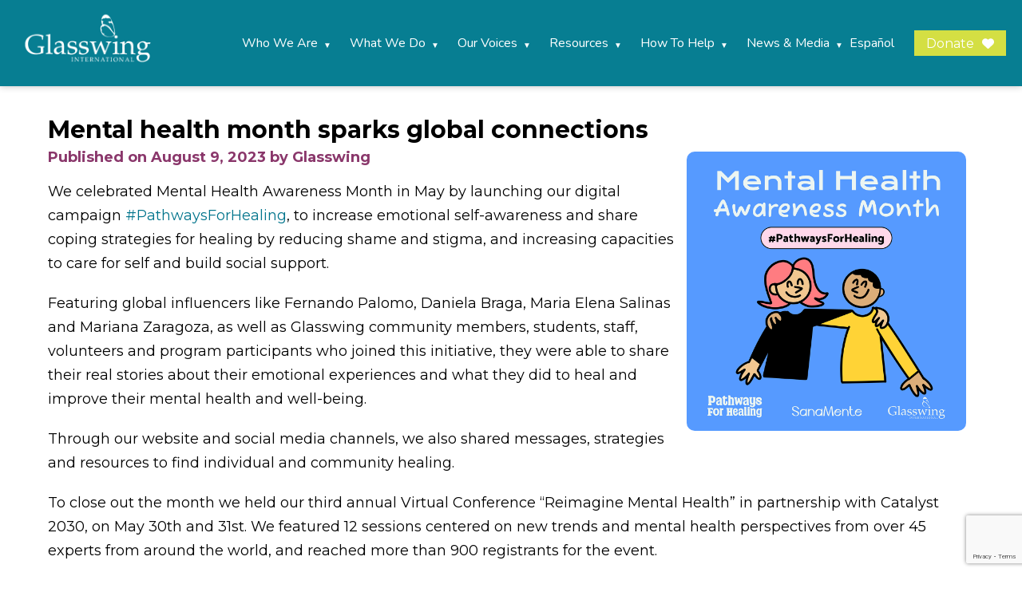

--- FILE ---
content_type: text/html; charset=utf-8
request_url: https://www.google.com/recaptcha/api2/anchor?ar=1&k=6LfHCzMrAAAAAIBi3vmihQg6vUnDEQn-L4cCnY1P&co=aHR0cHM6Ly9nbGFzc3dpbmcub3JnOjQ0Mw..&hl=en&v=PoyoqOPhxBO7pBk68S4YbpHZ&size=invisible&anchor-ms=20000&execute-ms=30000&cb=j1gjrke9w0y7
body_size: 48739
content:
<!DOCTYPE HTML><html dir="ltr" lang="en"><head><meta http-equiv="Content-Type" content="text/html; charset=UTF-8">
<meta http-equiv="X-UA-Compatible" content="IE=edge">
<title>reCAPTCHA</title>
<style type="text/css">
/* cyrillic-ext */
@font-face {
  font-family: 'Roboto';
  font-style: normal;
  font-weight: 400;
  font-stretch: 100%;
  src: url(//fonts.gstatic.com/s/roboto/v48/KFO7CnqEu92Fr1ME7kSn66aGLdTylUAMa3GUBHMdazTgWw.woff2) format('woff2');
  unicode-range: U+0460-052F, U+1C80-1C8A, U+20B4, U+2DE0-2DFF, U+A640-A69F, U+FE2E-FE2F;
}
/* cyrillic */
@font-face {
  font-family: 'Roboto';
  font-style: normal;
  font-weight: 400;
  font-stretch: 100%;
  src: url(//fonts.gstatic.com/s/roboto/v48/KFO7CnqEu92Fr1ME7kSn66aGLdTylUAMa3iUBHMdazTgWw.woff2) format('woff2');
  unicode-range: U+0301, U+0400-045F, U+0490-0491, U+04B0-04B1, U+2116;
}
/* greek-ext */
@font-face {
  font-family: 'Roboto';
  font-style: normal;
  font-weight: 400;
  font-stretch: 100%;
  src: url(//fonts.gstatic.com/s/roboto/v48/KFO7CnqEu92Fr1ME7kSn66aGLdTylUAMa3CUBHMdazTgWw.woff2) format('woff2');
  unicode-range: U+1F00-1FFF;
}
/* greek */
@font-face {
  font-family: 'Roboto';
  font-style: normal;
  font-weight: 400;
  font-stretch: 100%;
  src: url(//fonts.gstatic.com/s/roboto/v48/KFO7CnqEu92Fr1ME7kSn66aGLdTylUAMa3-UBHMdazTgWw.woff2) format('woff2');
  unicode-range: U+0370-0377, U+037A-037F, U+0384-038A, U+038C, U+038E-03A1, U+03A3-03FF;
}
/* math */
@font-face {
  font-family: 'Roboto';
  font-style: normal;
  font-weight: 400;
  font-stretch: 100%;
  src: url(//fonts.gstatic.com/s/roboto/v48/KFO7CnqEu92Fr1ME7kSn66aGLdTylUAMawCUBHMdazTgWw.woff2) format('woff2');
  unicode-range: U+0302-0303, U+0305, U+0307-0308, U+0310, U+0312, U+0315, U+031A, U+0326-0327, U+032C, U+032F-0330, U+0332-0333, U+0338, U+033A, U+0346, U+034D, U+0391-03A1, U+03A3-03A9, U+03B1-03C9, U+03D1, U+03D5-03D6, U+03F0-03F1, U+03F4-03F5, U+2016-2017, U+2034-2038, U+203C, U+2040, U+2043, U+2047, U+2050, U+2057, U+205F, U+2070-2071, U+2074-208E, U+2090-209C, U+20D0-20DC, U+20E1, U+20E5-20EF, U+2100-2112, U+2114-2115, U+2117-2121, U+2123-214F, U+2190, U+2192, U+2194-21AE, U+21B0-21E5, U+21F1-21F2, U+21F4-2211, U+2213-2214, U+2216-22FF, U+2308-230B, U+2310, U+2319, U+231C-2321, U+2336-237A, U+237C, U+2395, U+239B-23B7, U+23D0, U+23DC-23E1, U+2474-2475, U+25AF, U+25B3, U+25B7, U+25BD, U+25C1, U+25CA, U+25CC, U+25FB, U+266D-266F, U+27C0-27FF, U+2900-2AFF, U+2B0E-2B11, U+2B30-2B4C, U+2BFE, U+3030, U+FF5B, U+FF5D, U+1D400-1D7FF, U+1EE00-1EEFF;
}
/* symbols */
@font-face {
  font-family: 'Roboto';
  font-style: normal;
  font-weight: 400;
  font-stretch: 100%;
  src: url(//fonts.gstatic.com/s/roboto/v48/KFO7CnqEu92Fr1ME7kSn66aGLdTylUAMaxKUBHMdazTgWw.woff2) format('woff2');
  unicode-range: U+0001-000C, U+000E-001F, U+007F-009F, U+20DD-20E0, U+20E2-20E4, U+2150-218F, U+2190, U+2192, U+2194-2199, U+21AF, U+21E6-21F0, U+21F3, U+2218-2219, U+2299, U+22C4-22C6, U+2300-243F, U+2440-244A, U+2460-24FF, U+25A0-27BF, U+2800-28FF, U+2921-2922, U+2981, U+29BF, U+29EB, U+2B00-2BFF, U+4DC0-4DFF, U+FFF9-FFFB, U+10140-1018E, U+10190-1019C, U+101A0, U+101D0-101FD, U+102E0-102FB, U+10E60-10E7E, U+1D2C0-1D2D3, U+1D2E0-1D37F, U+1F000-1F0FF, U+1F100-1F1AD, U+1F1E6-1F1FF, U+1F30D-1F30F, U+1F315, U+1F31C, U+1F31E, U+1F320-1F32C, U+1F336, U+1F378, U+1F37D, U+1F382, U+1F393-1F39F, U+1F3A7-1F3A8, U+1F3AC-1F3AF, U+1F3C2, U+1F3C4-1F3C6, U+1F3CA-1F3CE, U+1F3D4-1F3E0, U+1F3ED, U+1F3F1-1F3F3, U+1F3F5-1F3F7, U+1F408, U+1F415, U+1F41F, U+1F426, U+1F43F, U+1F441-1F442, U+1F444, U+1F446-1F449, U+1F44C-1F44E, U+1F453, U+1F46A, U+1F47D, U+1F4A3, U+1F4B0, U+1F4B3, U+1F4B9, U+1F4BB, U+1F4BF, U+1F4C8-1F4CB, U+1F4D6, U+1F4DA, U+1F4DF, U+1F4E3-1F4E6, U+1F4EA-1F4ED, U+1F4F7, U+1F4F9-1F4FB, U+1F4FD-1F4FE, U+1F503, U+1F507-1F50B, U+1F50D, U+1F512-1F513, U+1F53E-1F54A, U+1F54F-1F5FA, U+1F610, U+1F650-1F67F, U+1F687, U+1F68D, U+1F691, U+1F694, U+1F698, U+1F6AD, U+1F6B2, U+1F6B9-1F6BA, U+1F6BC, U+1F6C6-1F6CF, U+1F6D3-1F6D7, U+1F6E0-1F6EA, U+1F6F0-1F6F3, U+1F6F7-1F6FC, U+1F700-1F7FF, U+1F800-1F80B, U+1F810-1F847, U+1F850-1F859, U+1F860-1F887, U+1F890-1F8AD, U+1F8B0-1F8BB, U+1F8C0-1F8C1, U+1F900-1F90B, U+1F93B, U+1F946, U+1F984, U+1F996, U+1F9E9, U+1FA00-1FA6F, U+1FA70-1FA7C, U+1FA80-1FA89, U+1FA8F-1FAC6, U+1FACE-1FADC, U+1FADF-1FAE9, U+1FAF0-1FAF8, U+1FB00-1FBFF;
}
/* vietnamese */
@font-face {
  font-family: 'Roboto';
  font-style: normal;
  font-weight: 400;
  font-stretch: 100%;
  src: url(//fonts.gstatic.com/s/roboto/v48/KFO7CnqEu92Fr1ME7kSn66aGLdTylUAMa3OUBHMdazTgWw.woff2) format('woff2');
  unicode-range: U+0102-0103, U+0110-0111, U+0128-0129, U+0168-0169, U+01A0-01A1, U+01AF-01B0, U+0300-0301, U+0303-0304, U+0308-0309, U+0323, U+0329, U+1EA0-1EF9, U+20AB;
}
/* latin-ext */
@font-face {
  font-family: 'Roboto';
  font-style: normal;
  font-weight: 400;
  font-stretch: 100%;
  src: url(//fonts.gstatic.com/s/roboto/v48/KFO7CnqEu92Fr1ME7kSn66aGLdTylUAMa3KUBHMdazTgWw.woff2) format('woff2');
  unicode-range: U+0100-02BA, U+02BD-02C5, U+02C7-02CC, U+02CE-02D7, U+02DD-02FF, U+0304, U+0308, U+0329, U+1D00-1DBF, U+1E00-1E9F, U+1EF2-1EFF, U+2020, U+20A0-20AB, U+20AD-20C0, U+2113, U+2C60-2C7F, U+A720-A7FF;
}
/* latin */
@font-face {
  font-family: 'Roboto';
  font-style: normal;
  font-weight: 400;
  font-stretch: 100%;
  src: url(//fonts.gstatic.com/s/roboto/v48/KFO7CnqEu92Fr1ME7kSn66aGLdTylUAMa3yUBHMdazQ.woff2) format('woff2');
  unicode-range: U+0000-00FF, U+0131, U+0152-0153, U+02BB-02BC, U+02C6, U+02DA, U+02DC, U+0304, U+0308, U+0329, U+2000-206F, U+20AC, U+2122, U+2191, U+2193, U+2212, U+2215, U+FEFF, U+FFFD;
}
/* cyrillic-ext */
@font-face {
  font-family: 'Roboto';
  font-style: normal;
  font-weight: 500;
  font-stretch: 100%;
  src: url(//fonts.gstatic.com/s/roboto/v48/KFO7CnqEu92Fr1ME7kSn66aGLdTylUAMa3GUBHMdazTgWw.woff2) format('woff2');
  unicode-range: U+0460-052F, U+1C80-1C8A, U+20B4, U+2DE0-2DFF, U+A640-A69F, U+FE2E-FE2F;
}
/* cyrillic */
@font-face {
  font-family: 'Roboto';
  font-style: normal;
  font-weight: 500;
  font-stretch: 100%;
  src: url(//fonts.gstatic.com/s/roboto/v48/KFO7CnqEu92Fr1ME7kSn66aGLdTylUAMa3iUBHMdazTgWw.woff2) format('woff2');
  unicode-range: U+0301, U+0400-045F, U+0490-0491, U+04B0-04B1, U+2116;
}
/* greek-ext */
@font-face {
  font-family: 'Roboto';
  font-style: normal;
  font-weight: 500;
  font-stretch: 100%;
  src: url(//fonts.gstatic.com/s/roboto/v48/KFO7CnqEu92Fr1ME7kSn66aGLdTylUAMa3CUBHMdazTgWw.woff2) format('woff2');
  unicode-range: U+1F00-1FFF;
}
/* greek */
@font-face {
  font-family: 'Roboto';
  font-style: normal;
  font-weight: 500;
  font-stretch: 100%;
  src: url(//fonts.gstatic.com/s/roboto/v48/KFO7CnqEu92Fr1ME7kSn66aGLdTylUAMa3-UBHMdazTgWw.woff2) format('woff2');
  unicode-range: U+0370-0377, U+037A-037F, U+0384-038A, U+038C, U+038E-03A1, U+03A3-03FF;
}
/* math */
@font-face {
  font-family: 'Roboto';
  font-style: normal;
  font-weight: 500;
  font-stretch: 100%;
  src: url(//fonts.gstatic.com/s/roboto/v48/KFO7CnqEu92Fr1ME7kSn66aGLdTylUAMawCUBHMdazTgWw.woff2) format('woff2');
  unicode-range: U+0302-0303, U+0305, U+0307-0308, U+0310, U+0312, U+0315, U+031A, U+0326-0327, U+032C, U+032F-0330, U+0332-0333, U+0338, U+033A, U+0346, U+034D, U+0391-03A1, U+03A3-03A9, U+03B1-03C9, U+03D1, U+03D5-03D6, U+03F0-03F1, U+03F4-03F5, U+2016-2017, U+2034-2038, U+203C, U+2040, U+2043, U+2047, U+2050, U+2057, U+205F, U+2070-2071, U+2074-208E, U+2090-209C, U+20D0-20DC, U+20E1, U+20E5-20EF, U+2100-2112, U+2114-2115, U+2117-2121, U+2123-214F, U+2190, U+2192, U+2194-21AE, U+21B0-21E5, U+21F1-21F2, U+21F4-2211, U+2213-2214, U+2216-22FF, U+2308-230B, U+2310, U+2319, U+231C-2321, U+2336-237A, U+237C, U+2395, U+239B-23B7, U+23D0, U+23DC-23E1, U+2474-2475, U+25AF, U+25B3, U+25B7, U+25BD, U+25C1, U+25CA, U+25CC, U+25FB, U+266D-266F, U+27C0-27FF, U+2900-2AFF, U+2B0E-2B11, U+2B30-2B4C, U+2BFE, U+3030, U+FF5B, U+FF5D, U+1D400-1D7FF, U+1EE00-1EEFF;
}
/* symbols */
@font-face {
  font-family: 'Roboto';
  font-style: normal;
  font-weight: 500;
  font-stretch: 100%;
  src: url(//fonts.gstatic.com/s/roboto/v48/KFO7CnqEu92Fr1ME7kSn66aGLdTylUAMaxKUBHMdazTgWw.woff2) format('woff2');
  unicode-range: U+0001-000C, U+000E-001F, U+007F-009F, U+20DD-20E0, U+20E2-20E4, U+2150-218F, U+2190, U+2192, U+2194-2199, U+21AF, U+21E6-21F0, U+21F3, U+2218-2219, U+2299, U+22C4-22C6, U+2300-243F, U+2440-244A, U+2460-24FF, U+25A0-27BF, U+2800-28FF, U+2921-2922, U+2981, U+29BF, U+29EB, U+2B00-2BFF, U+4DC0-4DFF, U+FFF9-FFFB, U+10140-1018E, U+10190-1019C, U+101A0, U+101D0-101FD, U+102E0-102FB, U+10E60-10E7E, U+1D2C0-1D2D3, U+1D2E0-1D37F, U+1F000-1F0FF, U+1F100-1F1AD, U+1F1E6-1F1FF, U+1F30D-1F30F, U+1F315, U+1F31C, U+1F31E, U+1F320-1F32C, U+1F336, U+1F378, U+1F37D, U+1F382, U+1F393-1F39F, U+1F3A7-1F3A8, U+1F3AC-1F3AF, U+1F3C2, U+1F3C4-1F3C6, U+1F3CA-1F3CE, U+1F3D4-1F3E0, U+1F3ED, U+1F3F1-1F3F3, U+1F3F5-1F3F7, U+1F408, U+1F415, U+1F41F, U+1F426, U+1F43F, U+1F441-1F442, U+1F444, U+1F446-1F449, U+1F44C-1F44E, U+1F453, U+1F46A, U+1F47D, U+1F4A3, U+1F4B0, U+1F4B3, U+1F4B9, U+1F4BB, U+1F4BF, U+1F4C8-1F4CB, U+1F4D6, U+1F4DA, U+1F4DF, U+1F4E3-1F4E6, U+1F4EA-1F4ED, U+1F4F7, U+1F4F9-1F4FB, U+1F4FD-1F4FE, U+1F503, U+1F507-1F50B, U+1F50D, U+1F512-1F513, U+1F53E-1F54A, U+1F54F-1F5FA, U+1F610, U+1F650-1F67F, U+1F687, U+1F68D, U+1F691, U+1F694, U+1F698, U+1F6AD, U+1F6B2, U+1F6B9-1F6BA, U+1F6BC, U+1F6C6-1F6CF, U+1F6D3-1F6D7, U+1F6E0-1F6EA, U+1F6F0-1F6F3, U+1F6F7-1F6FC, U+1F700-1F7FF, U+1F800-1F80B, U+1F810-1F847, U+1F850-1F859, U+1F860-1F887, U+1F890-1F8AD, U+1F8B0-1F8BB, U+1F8C0-1F8C1, U+1F900-1F90B, U+1F93B, U+1F946, U+1F984, U+1F996, U+1F9E9, U+1FA00-1FA6F, U+1FA70-1FA7C, U+1FA80-1FA89, U+1FA8F-1FAC6, U+1FACE-1FADC, U+1FADF-1FAE9, U+1FAF0-1FAF8, U+1FB00-1FBFF;
}
/* vietnamese */
@font-face {
  font-family: 'Roboto';
  font-style: normal;
  font-weight: 500;
  font-stretch: 100%;
  src: url(//fonts.gstatic.com/s/roboto/v48/KFO7CnqEu92Fr1ME7kSn66aGLdTylUAMa3OUBHMdazTgWw.woff2) format('woff2');
  unicode-range: U+0102-0103, U+0110-0111, U+0128-0129, U+0168-0169, U+01A0-01A1, U+01AF-01B0, U+0300-0301, U+0303-0304, U+0308-0309, U+0323, U+0329, U+1EA0-1EF9, U+20AB;
}
/* latin-ext */
@font-face {
  font-family: 'Roboto';
  font-style: normal;
  font-weight: 500;
  font-stretch: 100%;
  src: url(//fonts.gstatic.com/s/roboto/v48/KFO7CnqEu92Fr1ME7kSn66aGLdTylUAMa3KUBHMdazTgWw.woff2) format('woff2');
  unicode-range: U+0100-02BA, U+02BD-02C5, U+02C7-02CC, U+02CE-02D7, U+02DD-02FF, U+0304, U+0308, U+0329, U+1D00-1DBF, U+1E00-1E9F, U+1EF2-1EFF, U+2020, U+20A0-20AB, U+20AD-20C0, U+2113, U+2C60-2C7F, U+A720-A7FF;
}
/* latin */
@font-face {
  font-family: 'Roboto';
  font-style: normal;
  font-weight: 500;
  font-stretch: 100%;
  src: url(//fonts.gstatic.com/s/roboto/v48/KFO7CnqEu92Fr1ME7kSn66aGLdTylUAMa3yUBHMdazQ.woff2) format('woff2');
  unicode-range: U+0000-00FF, U+0131, U+0152-0153, U+02BB-02BC, U+02C6, U+02DA, U+02DC, U+0304, U+0308, U+0329, U+2000-206F, U+20AC, U+2122, U+2191, U+2193, U+2212, U+2215, U+FEFF, U+FFFD;
}
/* cyrillic-ext */
@font-face {
  font-family: 'Roboto';
  font-style: normal;
  font-weight: 900;
  font-stretch: 100%;
  src: url(//fonts.gstatic.com/s/roboto/v48/KFO7CnqEu92Fr1ME7kSn66aGLdTylUAMa3GUBHMdazTgWw.woff2) format('woff2');
  unicode-range: U+0460-052F, U+1C80-1C8A, U+20B4, U+2DE0-2DFF, U+A640-A69F, U+FE2E-FE2F;
}
/* cyrillic */
@font-face {
  font-family: 'Roboto';
  font-style: normal;
  font-weight: 900;
  font-stretch: 100%;
  src: url(//fonts.gstatic.com/s/roboto/v48/KFO7CnqEu92Fr1ME7kSn66aGLdTylUAMa3iUBHMdazTgWw.woff2) format('woff2');
  unicode-range: U+0301, U+0400-045F, U+0490-0491, U+04B0-04B1, U+2116;
}
/* greek-ext */
@font-face {
  font-family: 'Roboto';
  font-style: normal;
  font-weight: 900;
  font-stretch: 100%;
  src: url(//fonts.gstatic.com/s/roboto/v48/KFO7CnqEu92Fr1ME7kSn66aGLdTylUAMa3CUBHMdazTgWw.woff2) format('woff2');
  unicode-range: U+1F00-1FFF;
}
/* greek */
@font-face {
  font-family: 'Roboto';
  font-style: normal;
  font-weight: 900;
  font-stretch: 100%;
  src: url(//fonts.gstatic.com/s/roboto/v48/KFO7CnqEu92Fr1ME7kSn66aGLdTylUAMa3-UBHMdazTgWw.woff2) format('woff2');
  unicode-range: U+0370-0377, U+037A-037F, U+0384-038A, U+038C, U+038E-03A1, U+03A3-03FF;
}
/* math */
@font-face {
  font-family: 'Roboto';
  font-style: normal;
  font-weight: 900;
  font-stretch: 100%;
  src: url(//fonts.gstatic.com/s/roboto/v48/KFO7CnqEu92Fr1ME7kSn66aGLdTylUAMawCUBHMdazTgWw.woff2) format('woff2');
  unicode-range: U+0302-0303, U+0305, U+0307-0308, U+0310, U+0312, U+0315, U+031A, U+0326-0327, U+032C, U+032F-0330, U+0332-0333, U+0338, U+033A, U+0346, U+034D, U+0391-03A1, U+03A3-03A9, U+03B1-03C9, U+03D1, U+03D5-03D6, U+03F0-03F1, U+03F4-03F5, U+2016-2017, U+2034-2038, U+203C, U+2040, U+2043, U+2047, U+2050, U+2057, U+205F, U+2070-2071, U+2074-208E, U+2090-209C, U+20D0-20DC, U+20E1, U+20E5-20EF, U+2100-2112, U+2114-2115, U+2117-2121, U+2123-214F, U+2190, U+2192, U+2194-21AE, U+21B0-21E5, U+21F1-21F2, U+21F4-2211, U+2213-2214, U+2216-22FF, U+2308-230B, U+2310, U+2319, U+231C-2321, U+2336-237A, U+237C, U+2395, U+239B-23B7, U+23D0, U+23DC-23E1, U+2474-2475, U+25AF, U+25B3, U+25B7, U+25BD, U+25C1, U+25CA, U+25CC, U+25FB, U+266D-266F, U+27C0-27FF, U+2900-2AFF, U+2B0E-2B11, U+2B30-2B4C, U+2BFE, U+3030, U+FF5B, U+FF5D, U+1D400-1D7FF, U+1EE00-1EEFF;
}
/* symbols */
@font-face {
  font-family: 'Roboto';
  font-style: normal;
  font-weight: 900;
  font-stretch: 100%;
  src: url(//fonts.gstatic.com/s/roboto/v48/KFO7CnqEu92Fr1ME7kSn66aGLdTylUAMaxKUBHMdazTgWw.woff2) format('woff2');
  unicode-range: U+0001-000C, U+000E-001F, U+007F-009F, U+20DD-20E0, U+20E2-20E4, U+2150-218F, U+2190, U+2192, U+2194-2199, U+21AF, U+21E6-21F0, U+21F3, U+2218-2219, U+2299, U+22C4-22C6, U+2300-243F, U+2440-244A, U+2460-24FF, U+25A0-27BF, U+2800-28FF, U+2921-2922, U+2981, U+29BF, U+29EB, U+2B00-2BFF, U+4DC0-4DFF, U+FFF9-FFFB, U+10140-1018E, U+10190-1019C, U+101A0, U+101D0-101FD, U+102E0-102FB, U+10E60-10E7E, U+1D2C0-1D2D3, U+1D2E0-1D37F, U+1F000-1F0FF, U+1F100-1F1AD, U+1F1E6-1F1FF, U+1F30D-1F30F, U+1F315, U+1F31C, U+1F31E, U+1F320-1F32C, U+1F336, U+1F378, U+1F37D, U+1F382, U+1F393-1F39F, U+1F3A7-1F3A8, U+1F3AC-1F3AF, U+1F3C2, U+1F3C4-1F3C6, U+1F3CA-1F3CE, U+1F3D4-1F3E0, U+1F3ED, U+1F3F1-1F3F3, U+1F3F5-1F3F7, U+1F408, U+1F415, U+1F41F, U+1F426, U+1F43F, U+1F441-1F442, U+1F444, U+1F446-1F449, U+1F44C-1F44E, U+1F453, U+1F46A, U+1F47D, U+1F4A3, U+1F4B0, U+1F4B3, U+1F4B9, U+1F4BB, U+1F4BF, U+1F4C8-1F4CB, U+1F4D6, U+1F4DA, U+1F4DF, U+1F4E3-1F4E6, U+1F4EA-1F4ED, U+1F4F7, U+1F4F9-1F4FB, U+1F4FD-1F4FE, U+1F503, U+1F507-1F50B, U+1F50D, U+1F512-1F513, U+1F53E-1F54A, U+1F54F-1F5FA, U+1F610, U+1F650-1F67F, U+1F687, U+1F68D, U+1F691, U+1F694, U+1F698, U+1F6AD, U+1F6B2, U+1F6B9-1F6BA, U+1F6BC, U+1F6C6-1F6CF, U+1F6D3-1F6D7, U+1F6E0-1F6EA, U+1F6F0-1F6F3, U+1F6F7-1F6FC, U+1F700-1F7FF, U+1F800-1F80B, U+1F810-1F847, U+1F850-1F859, U+1F860-1F887, U+1F890-1F8AD, U+1F8B0-1F8BB, U+1F8C0-1F8C1, U+1F900-1F90B, U+1F93B, U+1F946, U+1F984, U+1F996, U+1F9E9, U+1FA00-1FA6F, U+1FA70-1FA7C, U+1FA80-1FA89, U+1FA8F-1FAC6, U+1FACE-1FADC, U+1FADF-1FAE9, U+1FAF0-1FAF8, U+1FB00-1FBFF;
}
/* vietnamese */
@font-face {
  font-family: 'Roboto';
  font-style: normal;
  font-weight: 900;
  font-stretch: 100%;
  src: url(//fonts.gstatic.com/s/roboto/v48/KFO7CnqEu92Fr1ME7kSn66aGLdTylUAMa3OUBHMdazTgWw.woff2) format('woff2');
  unicode-range: U+0102-0103, U+0110-0111, U+0128-0129, U+0168-0169, U+01A0-01A1, U+01AF-01B0, U+0300-0301, U+0303-0304, U+0308-0309, U+0323, U+0329, U+1EA0-1EF9, U+20AB;
}
/* latin-ext */
@font-face {
  font-family: 'Roboto';
  font-style: normal;
  font-weight: 900;
  font-stretch: 100%;
  src: url(//fonts.gstatic.com/s/roboto/v48/KFO7CnqEu92Fr1ME7kSn66aGLdTylUAMa3KUBHMdazTgWw.woff2) format('woff2');
  unicode-range: U+0100-02BA, U+02BD-02C5, U+02C7-02CC, U+02CE-02D7, U+02DD-02FF, U+0304, U+0308, U+0329, U+1D00-1DBF, U+1E00-1E9F, U+1EF2-1EFF, U+2020, U+20A0-20AB, U+20AD-20C0, U+2113, U+2C60-2C7F, U+A720-A7FF;
}
/* latin */
@font-face {
  font-family: 'Roboto';
  font-style: normal;
  font-weight: 900;
  font-stretch: 100%;
  src: url(//fonts.gstatic.com/s/roboto/v48/KFO7CnqEu92Fr1ME7kSn66aGLdTylUAMa3yUBHMdazQ.woff2) format('woff2');
  unicode-range: U+0000-00FF, U+0131, U+0152-0153, U+02BB-02BC, U+02C6, U+02DA, U+02DC, U+0304, U+0308, U+0329, U+2000-206F, U+20AC, U+2122, U+2191, U+2193, U+2212, U+2215, U+FEFF, U+FFFD;
}

</style>
<link rel="stylesheet" type="text/css" href="https://www.gstatic.com/recaptcha/releases/PoyoqOPhxBO7pBk68S4YbpHZ/styles__ltr.css">
<script nonce="-vcRtR4eMxmvBNK8g0S9Sg" type="text/javascript">window['__recaptcha_api'] = 'https://www.google.com/recaptcha/api2/';</script>
<script type="text/javascript" src="https://www.gstatic.com/recaptcha/releases/PoyoqOPhxBO7pBk68S4YbpHZ/recaptcha__en.js" nonce="-vcRtR4eMxmvBNK8g0S9Sg">
      
    </script></head>
<body><div id="rc-anchor-alert" class="rc-anchor-alert"></div>
<input type="hidden" id="recaptcha-token" value="[base64]">
<script type="text/javascript" nonce="-vcRtR4eMxmvBNK8g0S9Sg">
      recaptcha.anchor.Main.init("[\x22ainput\x22,[\x22bgdata\x22,\x22\x22,\[base64]/[base64]/[base64]/bmV3IHJbeF0oY1swXSk6RT09Mj9uZXcgclt4XShjWzBdLGNbMV0pOkU9PTM/bmV3IHJbeF0oY1swXSxjWzFdLGNbMl0pOkU9PTQ/[base64]/[base64]/[base64]/[base64]/[base64]/[base64]/[base64]/[base64]\x22,\[base64]\\u003d\\u003d\x22,\x22w6Ziw44Cw6rDsTbCiC4NwokpdTDDrcK+Hw7DoMKlPx3Cr8OEdcKkSRzDgMKuw6HCjXE5M8O0w4TCoR85w7thwrjDgDwRw5o8djNofcOEwqlDw5Axw6crA2JBw78+wqR4VGgRLcO0w6TDpUpew4l4VwgcY0/DvMKjw5xue8OTDMO1McORAsK8wrHChz89w4nCkcKvDsKDw6F+MMOjXyBCEENwwo50wrJVOsO7J37DjxwFD8OPwq/DmcKow7I/DyDDicOvQ3FnN8KowoDCsMK3w4rDu8OGwpXDscOhw7vChV5gRcKpwpkSQTwFw6/Dnh7DrcO7w5fDosOrQMOgwrzCvMKYwoHCjQ5bwrk3f8OrwrlmwqJkw6LDrMOxHEvCkVrCrjpIwpQ0EcORwpvDh8KuY8Orw7XCgMKAw75yKjXDgMKawr/CqMOdX0vDuFNIwrLDviMvw7/Cln/Ch2NHcGNtQMOeAGN6VEfDmX7Cv8OcwpTClcOWNWXCi0HCtSkiXxXCjMOMw7lnw5FBwr59wr5qYCHCsGbDnsOWY8ONKcKQQSApwpXCoGkHw7nCgGrCrsOndcO4bQvCnsOBwr7DtcK2w4oBw4DCtsOSwrHCvkh/wrh+DWrDg8K1w6DCr8KQeSMYNxwMwqkpQMKdwpNMGcOTwqrDocObwobDmMKjw6RJw67DtsO1w6RxwrtVwrTCkwAyR8K/bUNqwrjDrsO2wopHw4p8w7rDvTADecK9GMOgI1wuMVtqKnsvQwXCixnDowTCh8Kwwqchwr/[base64]/DcO+w6jCqcO1Vn5rw4bCkTM1wqbCkMK+WGcIX8OfYiDDt8Ojwq3DjA9/[base64]/[base64]/Dg8O7JyHDo1DDtT7DiiEsQMO3FsKDSMO5w5Bjw5E7wr/DmMKzwoHDpC7ChcONwpQZwpPDpHTDgRZtCREuOAPCg8KPwqA+A8OzwqRmwq0UwqgZLMKhw4XCnMK0MypufsOIwqp/wo/[base64]/[base64]/DicOTw4JZLXI5wrZfQ8KoEz/DisK3wp0Lw7vDtsOXKcKRPsOYOMO8LsK7w5jDvcOTwp3DrgbCiMOyZcOiwpMLBnnDnQHCjMOdw7HChcKtwoTCkUDCs8OzwqY1bsKRYcKZcVcIw65+woELQkk9E8OdATjDoTvDscOcYDfCpR7Dvk8CEMOQwq/CpMOZw5dvw6URw5MvesOuU8KrZMKrwpIMUMKEwpZVFw3Ch8KnYsK4w7bClsOCY8ORBy/[base64]/DkMKmw53Cm8KhRVRWNMO7RMOLwpYkw44cUUFqTnAvwrrCp1bDpsKFbxbDoW3CtnU1ckPDsgkhJcKPP8OrWkbDrnfDocKmwqMkwosNAQPCp8K9w5VDGXvCuSnDrXpkI8OswoXChjEewqfDmsOIGAFqw47CjMOcEVjClG0Sw7FVe8KKUMKDw7zChW7DtcK/w7nCvMKVwrcvVcOCwoDDqxwQw5jDpcOhUBHCvC0zHQLCkn/DtsOCwqswISXDqHXDuMOcwrocwoHDknTDniMewrbCvyDCm8KTFFwnEEbCnT/DgcOjwrnCt8KDN3fCsCnDi8OmTsOTw53CtzZ3w6UfEsKjdiZSc8OZw5cmwo/DnGFfNMKuLRFKw6PDkMKiw4HDm8KRwoPCqcO1w491N8Ojwrwow6LClcKJGmIQw5/Dn8Ktw7vCpMKhdsKOw6sKGE9fw4QzwopjLihQw5IhHcKvwpQCFj/CtQdgZUvChMKKw5TCmcKxw4ldIBzDoU/[base64]/CmMO3KMOCTF0nd0rDt8KFKT1gYGMXIMKkXXvDoMOHS8KDHMO6wr3DgsOudDrDqGx9w7LDgsObwo3CiMOWbxbDtFPDmcOVw4EXRCHDl8O7w5LCpcOEG8K2w6YJLFLCmV50CQrDp8OCSxzDu33DrwdfwrBSWjjCrlMGw4PDuCswwrPDj8Odw5rDlw/DsMKTwpR0wprDusKmwpAHw7AUwqPDkRbCmsOiYUgXUsKnExIoP8OVwoXDjcOdw5PCncODw4DChMKgWUjDksOtwrLDk8O2EUwFw5hVLExbZsOYEMOxGsKkwpFOwqZ8FwBTw4fDm1V/[base64]/[base64]/wpfDlcKYwpHCjcOqw4XDp8OnwrLDuMKAHsOXKcKXwr3CnVFWw5vCtAZhcMOzGCM5AsO8w4ZSwo1ow7/DvMOUKFt2wrdwNsOawrdQw5zClmrCj1LCqWIiwqXDlkwzw6kNMW/CnQnDocKsGcOiHClwJ8K5XcOdC1PDpinCr8KkQjTDlsKYwr7Cpy1TfsOBa8Oyw44ueMOOw6jDtzgZw7vCtcOhFRbDtTfCmcKDw4zDnhjDuHIhVMKcACHDgyPCusO/w7M/SMKlQxsAR8KFw7HCtwfDt8OYIMOqw67Dr8Kjwp0kQBPCpF/Dow4gw6B8wpbCkMO9wr/Cq8OvwovDlUIsH8KHWxN3M1zDhSF4wqbDulTCjmzCrsOWwpFHw6UoM8KgesOoXsKEw5l4ZD7DkMKqw613R8O/RTTCtsK2wqjDkMK2SwzCkmMAYMKJw4zCtXnDuFbCqjXCtsKDH8Osw7dQJ8OSVD8ZLMOrw5vDt8KYwrRDeVPCh8Okw5/[base64]/wocXwrg/w7RHw60qw6rDtcKGDykXw4VsYjXDmcKZGMKpwqnCgsKjI8OLCSHDnhXCjcK7AyrCmMKnwrXClcO9ZcOTWsOLP8OcZULDt8OMTlVowp1dFcKXwrcow5XCrMKSPCYGwrkoccO4V8KxHWLDrV/DjsK1KcO2DsOscMKmSSJVw4Aww50pw7lbecOWw7TCuVvDk8OUw63CiMKaw5LCmMKHwq/CmMOIw6rDoDVRT39ueMO9wps+byvChRTDv3HChsKhVcO7w5MuecOyFMOYUsONd1lwdsKKKg8sAj/CmiXDoQFlMMK9w7HDt8Oxw6NKH2/DhmE7wq7DuEnCmEZKwojDs8KsKRHDu2PCrsOiKE/DjFPDqcOwPMO7RcKvw5/DiMKHwo4rw5HCmsOKbgrCkibDh0nCqFF7w73DvU5PYGIMC8OlYsKrw73DmsKsEsOmwrc7KcO4wpHDmMKTw6/DtsOgwprDqhXCgRHCjmVKEnXDrxXCtADCuMO7BcKiU0k7DV/CssOJP1HDo8O5w5fDvsOQLxs/wpnDpQ/DncKiw59Aw4o7VcK0BMOhM8KWJy7CgUXDuMOqZxxLw7Uqw7lewofCuU0lTGEJMcONw5FCfz7Cq8Kkf8KkMcKdw7pHw7bDrgfDnV/DmyXDocOWKMKgISl9QyEZXsObGcKjBsOxBXoXw6rCqXbCuMOrXcKXwo7CoMOjwq5Ad8KjwoDCjgPCqcKBwrjCrghwwrZjw7fCusKmwq7CqH/DszUkwrTCucOEw6FfwoDDmypNw6LCu1waC8OVOcK0wpR2w5s1w4nDtsOUQzRyw48Mw7jCp1zDjnXDtEzDnT01w4d9Z8OCXG/DojccZHoFR8KQwq/CtSFrw43DjsO0w4/[base64]/VW14woXCpzE2HcKaPywwAEpIMcOLwqXDucKIecKfwrbDuh3CgSDCoygLw7fCmznCkiPDhcKNeEg/w7HDvD/DlyXCvsKVTzdqJsK7w6oJHBvDiMKdwozCi8KOecOgwp4rZgw+SHLCmgnCtMOfPMKZXEnCtFF3c8KmwpJ0wrdMwqjCpMOPwrXChMKBJcO8axLDpcOiwqbCpEVFwqUycMKFw5N9ccKiOX/DjnTCgXU3M8KDKnfDgsOow6nDvRfDhR3Cg8KJT3NbwrbDgjjCo3zChjhOAMKhasOaB0jDnsK8wozDt8O5dCrCpDYtL8OYSMOuwqBYwq/ChsKDOMOgw6zClzXCrwfCpW4KY8K7VTIzw6jCmx1QfsO4wr/Cg1HDvT8awrZ1wqYNCkHCt2vDkXTDoy/Dt1DDk3vCiMOBwoIJw7B/woXCvF1mwothwpfCjCPCjcKTw5jDucO/QMO/w75GIiAtwpHCt8KBwoJqw47CkcOMBybDs1PDiETClsKmcsKHw7I2w65kwpVjw6Maw4UMw5rDvsKvcsOJw47DqcKScsKZS8KIGsKeAMOZw4/CjnMRw4AGwpw4wqPDh3nDr2PCsCDCm2HDtirDmQQ8OR8qwpbDvkzDh8KLLW05dRPDh8KebhvCtwPDohjCl8K/[base64]/CpxV5L8O+wpBDw7gjS8OCwoDDlsKZSi/CiHktNSDClcObLMKbw4PDkljCqyAId8KPw7Btw5Z6KDcnw77DrcK8QMOuWsKXwpJXw6vCv0HDj8KjJj7CpwLCtsOlw7xsODHDvExBw7guw4cyOGzDtcOyw75PFXfClMKDa3XDhEI7w6PCmTjCrBPDoisow73DmwnCukZlKEk3w6/CtB7DhcOPf101NMO1PgXDusODw4HCtT3CqcKuAG9dw6NgwqF5ayTCnynCi8Orw60cw5LCkg3DuCFiw7nDvzhHUEgCwoALw5DDqMK2w6ECw7ofPMOWTCIDZx8Dc3/DscOyw4kJwoBmwqjDosOqa8KifcKtEzvCqm7DsMOuWAI4I21Rw7lfEGDDiMORQsK/wrTDh3zCuMKtwqLDosORwrnDnibDm8KKU13Dh8KYwoHDk8K+w7PDvMOqORXCoF3Di8OKw5LCnsOWW8OOw6PDtUQnBxwbesONcU5MCMO3BsOEVHxvwpDCj8O4bcKpfXg8w5jDsBUNwo4cKcOvwrTCn3tywr8OMMOyw6DCncKTwo/[base64]/DlkMLLC1Bw6Fsw7QYw4PDm2FrTjRWKmTChcKZwpNzewM0GMOkwoXDpiXDl8O+BWzDox9pHSZywqHCoBAFwpg6aVLCucO3wobCnErCgQDCkg4Aw6vDq8KGw5s9w7t/YEnDvcKYw7PDksOeWMOGAcOTwq1Pw5YwSgrDkMKBwr/CowYvVVjCmMOdVcKlw5pUw7vCqVNPHcOUOcKuU03ChmkZEW/DrH7DocOgwqgSZMKqBMKCw4B8AcKBIsOmw4LCqHrCjsOow5whfcOTZxwcBMKyw4zCl8Ohw5rCnX5Kw447wpTCnUQoNz5dw5jChz7Dtl8MTBgmOlNTw47DlT5TJBVyVMOiw6EEw4zCk8OMZcOGwoFfNsKRFMKPVHduw7fDhgnDucKJwqDCrk/DpXnDljg6TB8XOBcITMOtw6RswqoFcAIFwqfCuD9ywq7CpXJww5MKBFfCo3Anw7/CjMKcw51KHlPCtzrCsMKzK8KLw7PDp1oBZcKLw6fDosKzD3Urwo/DssOhQ8ORwqLDqiTDiXEHV8K6wp7DgcOufcK7woxUw5gZP3XCscKILB9iIiPCjlTCjcKGw5fChMOTw7vCvcOzWsKtwqjDvEXDpg/DmXUHwqbDrcK/bMKqEsKMM3AAw7kRwpAkTizDjQhqw6jDlyvChWJewoHDnzbDoFhGw4LCvmEmw5wNw63DrjbCuTwsw7DCuTwwF3F2XEPDiT4+TsOkVwbCgsOgRsKPwo9wC8KDwrPCjsOBw4jCtxXCgUYBPCA3IHQjw7/DhDVfTwPCuHR5wqnCksOmw4poOMOJwqzDnnUHO8K0PhPCnHDCmEMowqjCm8KmEwpsw6/DshnCtsO4BsKXw4Y3wrsOw5YZc8OJHcKmworDhMKcDjUpw5XDgcKSw4kcbsOsw4DCkQfDmMOLw6cSw4TDl8Kvwq/CncKIw5LDncOxw6NZw5PDvcODZGV4YcKOwr/[base64]/NjXCuHTCjjczcQwScT7Dq8KTw7kvw5TDo8Ouw49+woPDrsKRbAFgwoLCgwTCsnpFcMOZX8KawpvCm8KtwqfCsMOicU3Dh8O5anzDpydsamZxwrB6woQlw7DCisKnwq7CnMKUwqUeZhDDi0cvw4HCh8K/URs0w4N9w5ddw7zCmMKmw4rDtMOsTTFPwr4TwppGNwzCuMO8w40Vw707wrpzSUHDqMOwCnIFFz/CrMKqSMOowqjCk8O2fsKnwpARNsK8wpErwr7Cr8KTa2BEwqgMw55jwo8xw6TDvcK9UsK4wo50ITfCoksnw5MTVTcawrYhw5nCrsOmwp7DqcKzw79NwrBbFVPDhMKCwpTDkXrCl8KgTsKqw6nDhsKidcKbScK2CXTCosKCFG/DoMKJPMOcZnnCi8O+aMOlw7hvAsKbw7XCtC5XwpUwOyxGwqLDqW/DscODwrLDoMKhExs1w5zDm8OHwovCjGPCoglwwqtwbcOPX8OIw43Cv8KXwqfChHXCssO/[base64]/[base64]/[base64]/YETDhD1TPsKowr/[base64]/[base64]/ChDrDtyUQE8Oaw7w/w6Ehw6YeS8OBdmfDs8Kbw5RMQMKGQsKuFVrDucK0IBkow4IZw43CnsK2YynCq8OlaMOHQsKPQMOZVcK1NsOuwp/CtQNXwplSeMOxOsKdw41RwoNsQsKkdMKZdcOpc8KDw48pZ0XDrkHDicOPwozDhsOPR8KMw5XDqsKtw75VDsK7CMK8w48kwp4sw4pywqUjwobCs8KmwobDoGB/QsKSHcKKw6t3wqHChcKWw6kdfANRw7HDp0ItJgrCmEA9EMKFw4c4wpDCnEp/worDihDDusO3wrzDmsOQw73CnsK3wrdsR8OhCy/[base64]/DrHPDgsODwqx2wqwSOMOaw70US8K3w5vCusK7wo7Ch2nDlcKAw5h7wpVSw4VFe8OFw4xew6vCjjpeJUPDosOwwoY4bxUGw4DDvDDCtsKvwp0Mw7PDr3HDvCxsR2XDs1bDokAMK07DvgfCvMK4wrbCqcKlw6IyRsOIRcODwpLDijrCt3jCg1fDohPDvV/Cn8Ksw6Jvwq48w7Y0Qg/[base64]/CtcKAw5rDsy5vwpEPwoEYbldzwrhdwp1HwoPDqxdMw4LCpMO/w7NbdsOPA8OawqIUwpfCqi/DqMO+w5DDj8KPwpNWSsOKw6UrcMO/wrTDuMK1wpgHQsKHwrA1woHDqDbCuMK9w69JX8KAWWAgwr/CocK7JMKbRUB3WsOPw4pJUcKdfMKtw4sgMRo4csOgEMK5w4phGsOZfMOvw7x8w53DhgXDtcOEw4rCl3DDncOHNG7Cr8KUKcKsIcOZw5rDtwd2CcKSwpvDhsKKNMOvwqETw4LClxR+w4EYdMK6wpDCucOaecOwRE/CpGcuVz1NTzrCnj/CiMKrQV8cwrjDtF9xwr3Dj8KKw4/CqsKuNE7CvxrDqyXDmVdnOMOxEBZ4wozCkcOjDMOaOHgOTsK4w6YXw4LCmcOYd8KrR1PDgxXDvsKlNsOwMMOHw5YMw5zCnzInZMKMw6wRwp82woNYw7pwwqoWwrDDjcKPBG3Dr3EjeB/CvgnClyE1WXkywowrwrfDo8OVwqsieMKZGm8vFcOmF8KYVMKNwphIwotLW8O/JUBywqXDjsKaw4PDngYJQEXCvTRBCMK/OUHCvVHDnX7ChsKCJsO1w7PCsMKIRsK+WRnDlMOEwqQmw7YefcKmwoPDqgbDqsO7SFEOwoZAwpbDjAXDkjnCkQktwoUaNz3Cq8OAwoDDisKTX8O5wqPCuyfDpiNyeALCvy0yO0R1w4LClMKeJMOnw64Cw7DDn3HCgMO7QU/CpcKYwp3Cr3spw5dmwoDCv2jDhcOuwqwew7wcIyjDtQTDj8Kxw5A4w6vCucKGwpHCisKaVDs5wpnDgCFvKjTCpsKwEcObN8KvwqEJGMK6PsONwowKNGBHNSlFwq3CslLCgHw5LcOxXm7DjsOXek/Cq8KbNMOuw45/GUHCh0lhdifDsjdBwqNLwrTCsEU3w4w8BMK/Q1A0B8KTw4oKw6x3VRJtMMOxw5AtRMKYVMK0VsKmSxjCocODw494w7nDkMOewrLDiMOfVyvDuMK3McKhdMKBHCDDiSPDq8ORw47ClMOww6NAwo3DvsO7w4XCgMOjGFJoFsKTwqNnw4/DhV5pYkPDu2BUTMK/w4DCq8OBw6hoB8ODOMOzM8Krw6LCs1t+EcOkwpbDgh3DpsKQSwAxw77DtConQMOfRhzDrMOgwoEqw5FuwpfCm0J+w6bDg8OBw4LDkFBawp/DssOXJ0xiwo/CoMKMacKawpdObkB/[base64]/QcK8wo44wqnDgxDDrnPDlcKMwpI2VCgKN3Rsw5VAwpgGwrV5w4JYblIMYHvCgTwwwp4nwqt8w73CmMO/wrTConfDocOnSx7CmRTChsOOwqpGw5Q3fwXDm8KgHhwmE2BDUTXDiXA3w6/[base64]/DjjtdbMOOw63Dt8KSw4rDisO4asOkwo3DjcOLw5zDnhJLX8OCQyXDo8OQw5A/w4LDu8OdP8KDbxDDnBXCu0diw7rClcK/[base64]/DngUYw7srGjJCVSxfwoHCmMOTw7nCnsOJw73DjUrCsmRmI8O/woM2Q8KIGGXCv2NLwrrCt8KJw5nCgsONw7LDvnbClQLDv8OZwpotwrnCi8O1V31Vb8KBwp3DjXHDlmfChx7CrsKvLBJARUgAW0V5w70Jw6VkwqnCg8KCwppqw5jDtWfCiHfCrwA3A8KRJB5THcKJEcKywq3DhcKYcFFfw7nDo8K1wqNEw67CtMKFTGfDpcKzbx/DhFoxwrwpcsKjZm1Nw7g4wpFawr7Dr23CtAt3w6nDosK8w41DYcOHwo7ChMKbwrvDuXnCiCdODSPCq8O+OwQ1wr4Fwrxxw6vDgSdzIsKbYnwHI3PCuMKWw7TDlFNLwo0OLkU+Imd+w5d0NDYlw4xewqsxPUYcwq3DmMKHwqnCjcOGwqg2S8OIwqrDh8KpIBjCqV/CrMOlQ8O5ccOFw67Cl8KXWQN/VVDCimd+EcOibsK/cD0vTmlNwod2wq7DlMOhWRRsCMOAw7fCm8OPLMOGw4TDssOSAh/[base64]/[base64]/CrcOiw6TCr8KMFgZXw6xRwrJ7c0paAsO8EMKZwr7Cm8O/A2zDksOXw6xSwqofw7Nxwq7CnMKAZsOqw6TDgErDj3XCtcK7JMK6YGgbw6jDmcKOwqjCkQhCw7fDu8K/[base64]/Y2N0wr3DiS/Cn8OOw7QGwqfDu8K/wrLDq3pBc0bCnsKKNMKmwrzCrsKtwo9sw4zCg8KcGljDvMKBXjDCl8KJdAXCoy3CqMObWRDCkjrDj8Kgwp98B8OFa8KvDcKMLTTDssOWScOLSsO7SMKpwpPDusKgXUtZw67CucO/[base64]/dMK2wqzDv8OwwozDv8OxeDxRw7sVwrA/acKLIMOcOcKVwppsCsOuB1HCmHvDpsKOwokRe1jCrB3DkcK4Y8KZd8OAHMK7w4d/[base64]/CosOhOsOvw6giwo/DrcK4w6bCqGnDmMKpRsKLw6DDlsK6c8Olw7nDslXCm8KVT2XCv00qY8OtwpPCgsKiLzd0w6pdwpkaGWU6dMOPwofDh8ObwrPCqwrCiMOVw4kQHTbCuMK8WcKCwp/CrS0QwrzCkMOrwrgxGMOHwohRfsKjATvCucOKCCjDpETCtgLDnH/DisOsw60zwqPDtXRMFDsaw5rDjFDCqT5aPXsyJ8Ogd8KmTVrDg8OfPEsJWw/DlE3DvMOpw7wnwr7DjsK4wqkvw6Aow7jCsw3Dt8KkY3TCmHnCmjQew63DpMKbw7x/[base64]/Cl8OaAm/CuFNVB8KsdwLDkG4+E3JzM8OkLWcZW0fDp0/DqkXDkcKxw6fDkcOaasOcc1fCssKyaGZgGsK+w7BLRUfDlUAfFcKCwqjDlcOkT8ObwpPDs3LDkcOCw50/wqHDjCvDi8OKw6pDwpQBwpnDncOpHMKVw5FYwqnDnFbDjxJ9w6jDqwLCvjLDjcOXC8OqQMOYKkREwotiwooywpTDmANvTAo7wpg7M8OzAk8FwpnCl0suOBPCnMOAbcO/wpViw7rCpcK3c8OQw6jDlcOJQFTDp8OReMOyw4LCrWlEw41pw7XDvsKQO2cJwrvCvmYgw7vDlm7CjGMjeE/CoMKXwq7ClDlKw7PDi8KULhsUw4fDgxcGwp7ClFQAw7LCucKPdMKfw5ZHw6EoRsO9HxnDqcK5WsOyYzfDoH1VLXd0O3LDm0h/GUvDr8OeLU0/w4UdwqcgKWofM8OGwrXCoHDCv8O+QRDCvMO1dkwUwrNqwrFtdsKQVsO7wpE9wqHCr8Ovw7YiwqBiwp0eNwbDkVzClsKJdU9Sw7LCjCrChMK7wrAOLcOTw6TCqXsnWMKbIE3CoMOCDsOJwqV6wqRSw7t9wp4cJ8OkHCkfwrE3w7PCtMOeF0R2wp/Do3MAXsOiw4DDk8Ogw6A2flHCg8Kme8O6HDPDpAHDuWPCh8K6PTTDpADCjEHDnMKrwo7CjWU/FWgcXS0JVMKIZcK8w7jCvmDDhmkyw4XCsUdLOhzDvT/Di8ODwo7CsGg4VsOhwrdLw6t1wrrDiMKqw5w3YcOhAQU0wp1gw63CqsKGXCgKBAgTwpV3wo0twr7CqVDCvcK4woknDcKewqnCuRLCiy/Dh8OXSArDkUJWWgzDjcOBXCojfiDDvsOAXRhkSsO1w7JiMMO/w5nCrj7DlE1Zw5tyIkRnw4A8WHnDimPChzDCpMOpw47ChBUbDnTCi3gbw6bCmsKaY15yNHbDr1ErfsKvw4XDnknDtxnCscOAw63Dij3ClB7CgsOowp3CpMKXVMOzwrxTAmoaAlnCiV/CvHNdw5DDgcO6WAw+EcOYwpDCvnXCkC1gwpjDu3JbXsK4DVvCrTTCi8KBK8KAeBLDk8K9KsKuBcKXwoPDmSwQWjHDu0ZqwqZBwqfDvcKqccK9FMKjKsOew6/DnMOpwppnw44Iw7/DvTHCkBgIJkJmw4QZw6jClAt/aEkYbQxBwoM0cUlzDcOWwo3CmSvCrQQIDsOxw4R4w7wzwqbDv8Otwo4SKTbDrcK0EwnCpUEVwqRfwoTCgcK4UcKaw4RTwrrChWpQXMOWw6bDu3vDpEfDq8KywokQwoRIOAwfwpnDr8Onw6bCpBYpw4/Dg8KRw7QYdFY2wpLCuhTDoxBTw67CiQTCkGtOw6rDmADCikM8w4TCoTfDuMO/NcO/fsKDwqnDoDfCtcOIAMO6cnRpwpbDiXTCpcKMwq/DgcKPQcKSwpDCpVlXCsKBw6HDnsKBX8O5w4bCt8OjMcKWwq9dw7RzMT5CBcKMPcKPw4BFwqcUwrVlQ0FRP0TDpiLDucOvwqgAw7MRwqLDmntTDEnCj3oNGsOTU39URsK0GcKbwrrCvcOFwqfDhxcEdMOXwqrCq8OQXS/[base64]/[base64]/JUQLaRLCg8OIw4pewpjDo8OpFXJBQMKvaFnCkUDCtcKhfl8UNGvCmMOuBxBqYB0lw6ZZw5/DrTnDksO2HMO8em3Dk8OHKQ/DrMKGRTg3w47Ch3DDpcOvw6nDgMKGwqI1w67DicOzdS/Dl0zDtkA6woRwwrDCry9ow6fCmTfCmDFow4zDi2IlbMKPw7LCoXnDmmNIw6U6wpLCqsOJw6tpAiBQLcKWX8O6d8Oaw6AEw7vCk8OswoMSBiklPcKpXwYpMFQiwr7DtmvCkQdjMAUwwpLDnGR/[base64]/DrMK9w4DCqsKfw6PDql3CnWLDkcKuSsKzw6fDgcK/OMK/w6nCtAtXwqxTE8Kqw4gAwp1GwqbCjcOgGsKEwr1awpQqYA3DksOrwr7DvhYOwo3DicOrTcOewrYew5rDkm7Dl8O3w6/[base64]/Rxw5LRTCnsOmw4LChkPCisO7Y8OtwoQCwrMGUsObwoBVwpzCusKJG8Kzw7pTwqsIR8KPMMOMw5h0KMKWC8OewpcRwpEGUwlOYUgeW8KlwqHDsyTChVI/BWXDlsKNwr7Cl8OywrzDu8K/KWcBw6UkQ8O8NEXChcKxwpFLw5/Cn8OLD8Opwq3Ck2QnwpfCgsODw4FpCDxqwrrDocKTXyReQnDDksOjw43Diyh8bsK3wqHDgsK7wq/Ct8KybA3Di3fCrcOGCsOLw45aXXN7VyvDrUhvwpLCiSlOXMKxw4/[base64]/TnHCs3BzXcOofy/[base64]/wqbDnsOWMMOGD8OEw5ZCYXltfMK4w7bDvMKEQsKhcA56O8KMwqhbw5HCsT5YwoPDncOWwpYWw6tWw6nCuAvDqGLDuR/Cj8KvW8OQCTlOwojDrXvDsw8iS0XChhLClsOjwr/Dj8OsQGNSwr/[base64]/DmQogUMOLUi4vw6zCs8ORVcOeOmPDmsOeBsKUwqrCtsOEEG0AXkwJw77CnU4gw5XCt8Kow7nCo8OWQH/DklIvV1ZDwpDDk8KPUm5OwrrCk8OXR2oNPcONMC0Zw7IhwokULMOEwr8wwrXCkjbDh8OxCcOlUUBhKB53W8Obwq0LS8OAw6UKwo0UPBhrwpzDsGdTwpfDrXXDpsKdHMKnwqJpY8KGJMOacMOEwoXCgF5gwo/CkcORw5s+w57DlsONw4nCi17Di8ObwrMiKxrDrsOUOTY5E8Kiw6cjw7o1JTVDwq1MwoNgZhzDvV0ROsKbNcOlc8KGw5wpwoshw4jDoERzE0zDvQRKw41sAiN1EsKuw7TDigMUZVvChVvCvsOAE8OUw7rDvsOUfyMxEyEJQi/DlEPCi3fDvUM3w5dSw6tywpFfDR93K8KIWDxZw7NPMDHCkcK1LVbCsMOWZsK2bcKdwrDCtcK8wo8Yw7BUwpcaesOqfsKRw7vDt8KEwppmWsO/w6IRw6bCjcKqMcOAwoNgwo1UckNkKispwrDDtsK/[base64]/Cv8ODV8OFb8K5w4nDqsKzBsOHw6loPMOcBETCvgE2w6EnX8K6ecKkbmsew6YNGsKTEXfCkcKEBhbDlMKAAcOmTX/CjENpIyfCnTrCoXtaDsODfmEnw6vDkRHCksK/wq0Gw6RowozDgcKKw6tfbnPDqcONwrHDrXbDisKsdcKpw53Dv3/CuH7DucO9w5PDshhNKcKlIj7ChhrDvsKpw5nCkBUcSWTDl3TDtsOmVcKyw4jDk3nCkXjCv1tgw5DDpMOvX2jDgWAKbxLCm8O8eMK3IE/DjwfDkcKuDMKmPsOww7LCqwYNw5DDnsOqGjllwoPDjwDDsjYMwodjw7HDvytuYBnDuRrDgRsWNSHDjAPDnAjDqxPDuFZVBT8YHGrDsFw1Pztlw7tAccKaaggjHHDDt1A+wrVRUsKjRsO2VSsoYcOKwrbClkxWc8K/WMOdRcOcw4cawr4Iw4jCjiUCw51fw5DDtw/CgcOkMFLCkwc1w77ClsOww5xlw4gmw5o/[base64]/[base64]/wq8Iw6XCj0toDhksw5/[base64]/X8Kdw6hhdTtnFn/CiMK1RsKOYcK6LMK1wrrDhxrChgbDv15aZGFyG8OrfxXCqirDqArDhsOXAcOaKMO+wrpCCHXDgMOUwpvDlMKEK8KdwoB4w7DDhW7DrAp/NlJ8w6vDtcO5w4LDmcOZw7c5woRmMcOJRULCrsK6wrk8wrTCljXColQswpDDmnRfJcOiw5jCsxxow4ZPLsK0w5pXPg5+XxxkOcKGS0ccfsOvwrYuRlZjw6FWw7HDuMO7TsKpw6vCtkfChcKdCsKZw7JIVMKWwp12wrUTJsOfZsO0ElLCiE/[base64]/[base64]/Ci1d0w4Mlw5vCusOuLsK5fcK4wolnDFZZwpfCscKMw5zCtsOPwq8EEkFlH8OLJ8OnwrJDbRRBwoRRw4bDtsOew7ohwpjDmylhwp3CokQ1w4rDt8OTIkHDkMOzwqx7w77DvG/CkXvDk8OHw7JIwp3CrmXDksOrw7RXdcOMW17DscK5w70dGMKyOMKCwoBkw6IEAcOdw5hPw49dBz7CvWcKw7hQJGfCj0EoZDjCvUvCmAwtw5Inw6PDrBpxfsOkB8KnBSHCr8OawpfCvlRhwqLDvsOGIMKsCsKuY1E/wovDosKYMsOkw68Pwodgw6LDk2PDu0kzeAICacOpwqAZKcOHwq/CkcKMwq1nUnZ4w6DDnC/CisOlcx9mWlXCshXCkDMrfQ9+wqLDnDZuXMKiG8OsOCLDkMO3w6TDkUrDvcOqVxXDjMK+wqI5w4BLV2ZZVh/Cr8OsGcO6KkVTO8Kgw6NrwpDCoRzDklg7wpjCgcO0BcODVUDCkxxqw4cBwoLDisKjD0/CiSAkL8OPwqXCqcO+X8OtwrHCv0TDphAzc8KFaz1RRMKQN8KQwpQewpULwr/CnsKBw57CqnNiw4LCow94SsOiw7kLN8KpL2VzQMOIwoDCl8Orw4nCsnfCnsK3wp7Dtm7DpnTDlDrCjMKHJhDCuDnDjiHCrQVHwpMrwodswqLCizsFwp3DomBNw6XCpiTCrxLDhwHDssOYwp8Xw4DDhMOUSCjDvSnDhDdYUXDDusOgw6vCtcOuRsOewqsbwqLCmmI1w5/Dp3JFasKgw7/CqsKcAMKEwpY4wqPDgMOBS8OGwqrDuT/[base64]/[base64]/CvWnCucKswpkOSMOqHsORwp5nBMKLQsOswo3Cq0Amw4AwEj/DlcKrOsOnVsOYw7Npw4XCg8KmORxYJMK9NcO4JcK+EiwnKcKbw5nDnBrDtMK4w6hNO8KdE2YYUsOXwpzCuMOgYcOWw7s9VMOLw5Q4R2nDpWTDk8OZwrhtQ8Kiw4UePSRnwokRDMOcG8OHwq43ScKtdxpfwp/ChcKkwrVyw5DDr8KRCEHCl2nCq3Q5PsOVw74xwqnDrEg6fkwJGVwzwp0iLm9oAcOGZAoUEyLCusO3NcORwpjClsOmwpfDlgs7aMOVwpjDuDt8EcOsw41kM3zCtwZaNRgHw6fCiMKowrnDn3jCqjRTDMOFbV5Kw5/[base64]/DgsKGLsOyw4YLesKuwprDri7DucKoQsKWw68tw4fDtGV4STnDlsKoFhcwBsKKAipHGRDDpyXDsMOew4DCtTMRPiQxHAzCq8OufsKDdTIGwrEPJcOHw693K8OlBsOowp9CGHJewofDg8OJZT/DsMOEwo11w4/[base64]/w63DvcKUQ8OXwrMlw6siWMKvAMKzw6rDvMKPMm1yw7TDnm1/XmxxCcKSaCYxwpXDjlbCgy99TMKqSMKidyfCuW7DjcKdw6fDk8O+wrAoEQDCjztGw4dXTiFWW8KyORxmDFzDjwNFHBJDUiM+Q1BYbErDqT9WecOyw7sJw6LCpcOsU8Olwr4/[base64]/Dv8KEUWNRPMKVw7nDk8OIw7nCnsO/TEDCkcOtwqzCtkXCpTnDmBQbVX3DssOAwpFaIcK1w6ZTMMODWMOHwrc4SEjClAXCixzDrGfDm8OoHgrDmSEsw5bDqxDCpcOwWnhbw5DClMOdw44fwrV4LnxZYjlKc8KKw6VTwqpKw47DgXJiwrEiwqhCw5lNw5DCusK/FcKYRi9tLsKSwrVdGsOVw63Dv8Kiw5VPK8OcwqlTL1h7QsOganTCjcKywqg3wotxw7TDmMOED8Ktf13Dl8ODwrcpD8OhfwpYH8OXYjAIGmdxasKERk/DgxjCqQooDQXClTUAw61hwqYVw7jCicO2wofChcKsQMKwEGPCqEjDtiB3L8KafcK2VBIsw6zDgwJAZcK0w7E7wq1swqEewr4xw6nDtMKcXsK/f8KhZzNBw7dDw6Vzw5LDs1gdRE3CpVdLFmxnwqJXNE92wrtTTx7Dk8K1EgYYEE0sw7fCgTdgR8KNw6klw4vCsMOzMwlfw4/Dk2Vow7s8O1vCoU9KFsOxw5Flw4rCisOUWMOOICHDu1FOwrLDosKBSwJFw5PCtTUrw4LCnwXDscOPw5s/H8KjwpgaecK9JDjDhxN0w4Z+wr8uw7LCvBbDvMOuLm/[base64]/CrQ/CqcOXwrRzwojDvBTDuxnDjWRxesOmJ0/CkwvDswjCsMOyw4MWw6zChMO7My3DtGVNw7dac8K5NkrDqBViGFrDt8KJAA9kwoU1w5Ntwo9Sw5ZueMO1V8KdwoRAwq8CUcOydMKAwpxIw6bCploCwqBTwo/[base64]/[base64]/T3lSNsKVw5BeR3Mww5sIworDhXVfV8Ocwq0Dw79NL8OpdcK0wp3DusKUSmXCpQjChlrCn8OAEsKqwoM/NiXCijjCr8OKwoTChsKzw7/CllLDs8ORwqXDr8OzwqvCk8OERcKOOmgOLDPCh8O2w6nDlQJvdBINGMOnLzBqwrXCnR7DmMOEworDh8Omw7rCpD/DoQRKw5XCuQTDr28gw63CjsKiU8KOw4DDucK2w4Ucwqkjw5HCs215w44Yw6tbfMKTwp7Dh8O7csKSwrjCihvCkcOzwpLCmsKbbG3Cs8Ovw6w2w74bw5QJw5kDw77DgUvCu8Ofw4DDjcKBw4TDhsOPw4VHwqfDkD/Dly0DwrXCsHLCmcOuIFxZWC3CowHCvCpRWixmw6rCoMKhwpvCqsKJJMOJIgAKw5ckw5dOw47CqMKfw5JQGcOdQFQ/BsOiw6w0w6smYAZGw6oVS8OTw40FwqfCmsKrw4Y1w4LDhsK/ecOQCsKwXMK4w7/[base64]/LsOyw4DDnhwqwrfDpXbDsAh5AUAmw4gfQMKcIsK5w6IAw7IuKsKYw7fCik3CoS/[base64]/[base64]/Dj8OcJsOgLi92woXDiXfDk8K/[base64]/CncKvO8OsDCPCh8KGwqFXw7vCgMKiw5TDu39Fw5LDlcO/[base64]/w6smQcOrw5IkwoDDp8KHw6krwrzCl8Knw6rCnXbDvSQswr3DqgzCsgQEblpxVSgvw45HYcOBw6JSw4w0w4PDihHDgixvPDc9w4nChMOafCd5wobCpsKPw5rCuMKZJ2nCjcOAQF3CkGnDuQPDpMK4w6zCtyxrw6wAURNOGsKaIjTDgmoiG0jCn8KNwoHDssKZfR/DlsO/[base64]/FcKSHUNIKMKXw5TDkcKYwpMSw4fDu8KjTsOGw7JOwp0bcH7DmMKlw48nZy13woQCNh3Dqx3CpB/CnElaw6MLQ8KuwqfDtzBjwolRGkjDhDXCn8KEPUF6w74QU8Kgwo0yUsK6w4AKH1HDqw\\u003d\\u003d\x22],null,[\x22conf\x22,null,\x226LfHCzMrAAAAAIBi3vmihQg6vUnDEQn-L4cCnY1P\x22,0,null,null,null,1,[21,125,63,73,95,87,41,43,42,83,102,105,109,121],[1017145,565],0,null,null,null,null,0,null,0,null,700,1,null,0,\[base64]/76lBhnEnQkZnOKMAhmv8xEZ\x22,0,0,null,null,1,null,0,0,null,null,null,0],\x22https://glasswing.org:443\x22,null,[3,1,1],null,null,null,1,3600,[\x22https://www.google.com/intl/en/policies/privacy/\x22,\x22https://www.google.com/intl/en/policies/terms/\x22],\x22D3EMdZV6b/LP1JeRj4jtQ9XWUiWGRzlFiK7LBGgWL1I\\u003d\x22,1,0,null,1,1769094949715,0,0,[193],null,[186,26,143,74],\x22RC-etM3vykX0M1xHg\x22,null,null,null,null,null,\x220dAFcWeA6ZNMAKP2quR_C5KepaxWvaDmgZGkRi--sNGID_X12rFO0u7iRqkorDfryaeKza7kNyusA3QSrTil7AUa1umcTFaJks_w\x22,1769177749759]");
    </script></body></html>

--- FILE ---
content_type: text/css
request_url: https://glasswing.org/wp-content/themes/custom_theme/style.css?ver=f306d53a9035a4e035dfa9c0ae6852fd
body_size: -377
content:
/*
 Theme Name:   Awesome Template
 Theme URI:    https://es.wordpress.org/themes/storefront/
 Description:  Custom theme
 Author:       Rafael Jacome
 Author URI:   https://www.linkedin.com/in/jacomerejh/
 Version:      1.0.0
 License:      GNU General Public License v2 or later
 License URI:  http://www.gnu.org/licenses/gpl-2.0.html
 Tags:         sections
 Text Domain:  customTemplate
*/

--- FILE ---
content_type: text/css
request_url: https://glasswing.org/wp-content/themes/custom_theme/dist/css/styles.css?ver=5.3
body_size: 17286
content:
@import url(https://fonts.googleapis.com/css2?family=Nunito:wght@400;700&display=swap);
/* Slider */
.slick-slider
{
    position: relative;

    display: block;
    box-sizing: border-box;

    -webkit-user-select: none;
       -moz-user-select: none;
        -ms-user-select: none;
            user-select: none;

    -webkit-touch-callout: none;
    -khtml-user-select: none;
    -ms-touch-action: pan-y;
        touch-action: pan-y;
    -webkit-tap-highlight-color: transparent;
}

.slick-list
{
    position: relative;

    display: block;
    overflow: hidden;

    margin: 0;
    padding: 0;
}
.slick-list:focus
{
    outline: none;
}
.slick-list.dragging
{
    cursor: pointer;
    cursor: hand;
}

.slick-slider .slick-track,
.slick-slider .slick-list
{
    -webkit-transform: translate3d(0, 0, 0);
       -moz-transform: translate3d(0, 0, 0);
        -ms-transform: translate3d(0, 0, 0);
         -o-transform: translate3d(0, 0, 0);
            transform: translate3d(0, 0, 0);
}

.slick-track
{
    position: relative;
    top: 0;
    left: 0;

    display: block;
    margin-left: auto;
    margin-right: auto;
}
.slick-track:before,
.slick-track:after
{
    display: table;

    content: '';
}
.slick-track:after
{
    clear: both;
}
.slick-loading .slick-track
{
    visibility: hidden;
}

.slick-slide
{
    display: none;
    float: left;

    height: 100%;
    min-height: 1px;
}
[dir='rtl'] .slick-slide
{
    float: right;
}
.slick-slide img
{
    display: block;
}
.slick-slide.slick-loading img
{
    display: none;
}
.slick-slide.dragging img
{
    pointer-events: none;
}
.slick-initialized .slick-slide
{
    display: block;
}
.slick-loading .slick-slide
{
    visibility: hidden;
}
.slick-vertical .slick-slide
{
    display: block;

    height: auto;

    border: 1px solid transparent;
}
.slick-arrow.slick-hidden {
    display: none;
}

@charset "UTF-8";
* {
  padding: 0;
  margin: 0;
  font-family: "Montserrat", sans-serif;
  -webkit-box-sizing: border-box;
          box-sizing: border-box; }

html {
  scroll-behavior: smooth; }

p {
  line-height: 25px; }

.container {
  width: 100%;
  max-width: 1200px;
  margin: 0 auto;
  padding: 0 20px; }

main {
  padding-top: 65px; }
  @media (max-width: 768px) {
    main {
      padding-top: 65px; } }

img {
  max-width: 100%;
  margin: 0 auto; }

.btn-donate, .btn-montly {
  background: #0f6f83;
  color: #fff;
  font-family: "Montserrat", sans-serif;
  font-weight: 700;
  font-size: 20px;
  padding: 5px 20px;
  border: 2px solid #0f6f83;
  -webkit-transition: all 0.3s;
  transition: all 0.3s;
  font-size: 18px; }
  .btn-donate:hover, .btn-montly:hover {
    background: #fff;
    color: #0f6f83; }

a {
  text-decoration: none; }

.btn-montly {
  background: #dcdb2b;
  border: 2px solid #dcdb2b;
  color: #0f6f83; }

.btn, .btn-contact {
  background: #dcdb2b;
  border-radius: 10px;
  padding: 10px 20px;
  font-size: 18px;
  border: 2px solid #dcdb2b;
  color: #524E4E;
  -webkit-transition: all 0.3s;
  transition: all 0.3s;
  text-align: center; }
  .btn.type3, .type3.btn-contact {
    padding: 20px 40px;
    border-radius: 5px;
    max-width: 350px;
    width: 100%;
    background: #0f6f83;
    color: #fff;
    border: 2px solid #0f6f83; }
    .btn.type3:hover, .type3.btn-contact:hover {
      background: transparent;
      color: #fff;
      border: 2px solid #fff; }
  .btn.type4, .type4.btn-contact {
    background: #D4DF43;
    border: 2px solid #D4DF43;
    border-radius: 5px;
    padding: 10px 40px; }
  .btn:hover, .btn-contact:hover {
    background: transparent;
    color: #dcdb2b;
    border: 2px solid #524E4E;
    color: #524E4E; }

.btn-contact {
  max-width: 350px;
  width: 100%;
  padding: 20px 40px;
  border-radius: 5px; }

.center {
  text-align: center; }

.divider {
  width: 100%;
  height: 2px;
  background: #00748C; }

.cursor-none {
  cursor: none; }

.singles ul {
  padding-left: 20px; }

.singles ul li {
  text-align: left;
  line-height: 30px;
  font-size: 18px; }

.singles h1 {
  font-size: 30px;
  line-height: 35px; }

.singles h2 {
  font-size: 25px !important;
  line-height: 30px; }

.singles h3 {
  font-size: 20px !important;
  line-height: 25px; }

.wp-block-quote p {
  font-style: italic;
  font-weight: 600;
  margin-bottom: -8px; }
  .wp-block-quote p:before {
    content: "“"; }
  .wp-block-quote p:after {
    content: "”"; }

.wp-block-button__link.wp-element-button {
  background: #dcdb2b;
  border-radius: 10px;
  padding: 10px 20px;
  font-size: 18px;
  border: 2px solid #dcdb2b;
  color: #524E4E;
  -webkit-transition: all 0.3s;
  transition: all 0.3s;
  text-align: center; }
  .wp-block-button__link.wp-element-button:hover {
    background: transparent;
    color: #dcdb2b;
    border: 2px solid #524E4E;
    color: #524E4E; }

.wp-block-gallery {
  display: -webkit-box !important;
  display: -ms-flexbox !important;
  display: flex !important;
  -webkit-box-align: center !important;
      -ms-flex-align: center !important;
          align-items: center !important;
  -webkit-box-pack: center !important;
      -ms-flex-pack: center !important;
          justify-content: center !important;
  gap: 5px !important; }
  @media (max-width: 768px) {
    .wp-block-gallery {
      -webkit-box-orient: vertical !important;
      -webkit-box-direction: normal !important;
          -ms-flex-direction: column !important;
              flex-direction: column !important; } }
  .wp-block-gallery figure {
    width: 100% !important;
    height: 265px !important;
    border-radius: 20px !important;
    overflow: hidden !important;
    width: auto !important;
    max-width: 33% !important;
    display: -webkit-box !important;
    display: -ms-flexbox !important;
    display: flex !important;
    -webkit-box-align: center !important;
        -ms-flex-align: center !important;
            align-items: center !important;
    -webkit-box-pack: center !important;
        -ms-flex-pack: center !important;
            justify-content: center !important; }
    @media (max-width: 960px) {
      .wp-block-gallery figure {
        width: 100% !important;
        max-width: 50% !important; } }
    @media (max-width: 768px) {
      .wp-block-gallery figure {
        width: 100% !important;
        max-width: 100% !important; } }
    .wp-block-gallery figure img {
      width: 100% !important;
      height: 100% !important;
      -o-object-fit: cover !important;
         object-fit: cover !important;
      margin: 0 !important; }

header {
  padding: 10px 0;
  position: fixed;
  width: 100%;
  top: 0;
  left: 0;
  z-index: 11;
  background: #077E92;
  -webkit-box-shadow: 0 0 0.5em rgba(34, 34, 34, 0.3);
          box-shadow: 0 0 0.5em rgba(34, 34, 34, 0.3);
  color: #0f6f83; }
  header .container {
    display: -webkit-box;
    display: -ms-flexbox;
    display: flex;
    -webkit-box-pack: justify;
        -ms-flex-pack: justify;
            justify-content: space-between;
    -webkit-box-align: center;
        -ms-flex-align: center;
            align-items: center;
    max-width: 1500px; }
    header .container img {
      max-width: 180px;
      height: auto; }
      @media (max-width: 1200px) {
        header .container img {
          max-width: 120px; } }
    header .container .nav-options {
      display: -webkit-box;
      display: -ms-flexbox;
      display: flex; }
    header .container nav {
      display: -webkit-box;
      display: -ms-flexbox;
      display: flex;
      -webkit-box-align: center;
          -ms-flex-align: center;
              align-items: center; }
      header .container nav .close-menu {
        color: #fff;
        display: none; }
        @media (max-width: 1200px) {
          header .container nav .close-menu {
            display: block; } }
        header .container nav .close-menu svg {
          width: 30px; }
      header .container nav ul {
        display: -webkit-box;
        display: -ms-flexbox;
        display: flex;
        list-style: none;
        margin: 0; }
        header .container nav ul li {
          padding: 0 15px;
          margin: 0;
          position: relative;
          cursor: pointer; }
          header .container nav ul li a {
            font-family: "Nunito", sans-serif;
            color: #fff;
            position: relative;
            text-decoration: none;
            font-size: 16px;
            line-height: 22px;
            -webkit-transition: all 0.3s;
            transition: all 0.3s;
            padding: 10px 5px; }
            header .container nav ul li a:before {
              content: "";
              width: 0%;
              left: 50%;
              height: 0;
              border-bottom: 2px solid #fff;
              position: absolute;
              bottom: 0px;
              -webkit-transition: all 0.4s;
              transition: all 0.4s; }
            header .container nav ul li a:hover {
              font-weight: 700; }
              header .container nav ul li a:hover:before {
                width: 100%;
                left: 0; }
          header .container nav ul li ul {
            position: absolute;
            left: 5px;
            top: 140%;
            width: 275px;
            height: auto;
            display: -webkit-box;
            display: -ms-flexbox;
            display: flex;
            -webkit-box-align: start;
                -ms-flex-align: start;
                    align-items: flex-start;
            -webkit-box-pack: start;
                -ms-flex-pack: start;
                    justify-content: flex-start;
            -webkit-box-orient: vertical;
            -webkit-box-direction: normal;
                -ms-flex-direction: column;
                    flex-direction: column;
            background: #077E92;
            display: none; }
            header .container nav ul li ul li {
              position: relative;
              background: #077E92;
              padding: 10px;
              width: 100%; }
              header .container nav ul li ul li ul {
                position: absolute;
                left: 75%;
                top: 0;
                right: 0;
                width: 350px;
                display: -webkit-box;
                display: -ms-flexbox;
                display: flex;
                -webkit-box-align: start;
                    -ms-flex-align: start;
                        align-items: flex-start;
                -webkit-box-pack: start;
                    -ms-flex-pack: start;
                        justify-content: flex-start;
                -webkit-box-orient: vertical;
                -webkit-box-direction: normal;
                    -ms-flex-direction: column;
                        flex-direction: column;
                background: #077E92;
                display: none;
                z-index: 10; }
                header .container nav ul li ul li ul li {
                  display: none;
                  padding: 10px;
                  background: #077E92; }
          header .container nav ul li.open-menu ul {
            display: -webkit-box;
            display: -ms-flexbox;
            display: flex; }
            @media (max-width: 1200px) {
              header .container nav ul li.open-menu ul {
                position: relative;
                display: block;
                padding: 0 20px;
                max-width: 350px;
                width: 100%;
                left: 0; } }
            header .container nav ul li.open-menu ul li {
              display: block; }
              header .container nav ul li.open-menu ul li:before {
                display: none !important; }
          header .container nav ul li.open-menu:before {
            content: '▲';
            position: absolute;
            font-size: 10px;
            right: -7px;
            top: 5px;
            width: 20px;
            height: 20px;
            color: #fff;
            cursor: pointer;
            -webkit-transition: all 0.3s ease-in;
            transition: all 0.3s ease-in; }
          header .container nav ul li:before {
            content: '▼';
            position: absolute;
            font-size: 10px;
            right: -7px;
            top: 7px;
            width: 20px;
            height: 20px;
            color: #fff;
            cursor: pointer;
            -webkit-transition: all 0.3s ease-in;
            transition: all 0.3s ease-in; }
      header .container nav .mobile-options {
        display: none; }
      @media (max-width: 1200px) {
        header .container nav {
          padding: 10px 20px;
          position: fixed;
          right: 0;
          top: 0;
          background: #077E92;
          z-index: 10;
          min-height: 100vh;
          width: 360px;
          -webkit-box-shadow: 0 0 0.5em rgba(34, 34, 34, 0.3);
                  box-shadow: 0 0 0.5em rgba(34, 34, 34, 0.3);
          -webkit-transition: all 0.4s;
          transition: all 0.4s;
          -webkit-transform: translateX(450px);
                  transform: translateX(450px);
          display: block; }
          header .container nav ul {
            -webkit-box-orient: vertical;
            -webkit-box-direction: normal;
                -ms-flex-direction: column;
                    flex-direction: column; }
            header .container nav ul li {
              padding: 10px 0px;
              position: relative;
              width: 100%; }
              header .container nav ul li.open-menu ul {
                position: relative;
                display: -webkit-box;
                display: -ms-flexbox;
                display: flex;
                padding: 0 20px;
                max-width: 350px;
                width: 100%;
                left: 0; }
                header .container nav ul li.open-menu ul li {
                  display: block; }
              header .container nav ul li.open-menu:before {
                content: '▲';
                position: absolute;
                font-size: 10px;
                right: 10px;
                top: 7px;
                width: 20px;
                height: 20px;
                color: #fff;
                cursor: pointer;
                -webkit-transition: all 0.3s ease-in;
                transition: all 0.3s ease-in; }
              header .container nav ul li:before {
                content: '▼';
                position: absolute;
                font-size: 10px;
                right: 10px;
                top: 7px;
                width: 20px;
                height: 20px;
                color: #fff;
                cursor: pointer;
                -webkit-transition: all 0.3s ease-in;
                transition: all 0.3s ease-in; }
          header .container nav.open {
            -webkit-transform: translateX(0px);
                    transform: translateX(0px); }
          header .container nav .mobile-options {
            display: block;
            padding-top: 30px; }
            header .container nav .mobile-options .languaje {
              display: block; }
            header .container nav .mobile-options .search-icon {
              display: block;
              margin-bottom: 20px; } }
    header .container .nav-btn {
      padding: 5px;
      color: #fff;
      display: none; }
      @media (max-width: 1200px) {
        header .container .nav-btn {
          display: block; } }
      header .container .nav-btn svg {
        width: 30px;
        fill: #0f6f83; }
    header .container .search-icon {
      color: #fff;
      padding: 0px 15px;
      display: -webkit-box;
      display: -ms-flexbox;
      display: flex;
      -webkit-box-align: center;
          -ms-flex-align: center;
              align-items: center; }
      header .container .search-icon svg {
        width: 20px;
        fill: #fff;
        margin: 0; }
      @media (max-width: 1200px) {
        header .container .search-icon {
          display: none; } }
    header .container .languaje {
      padding: 5px;
      font-family: "Nunito", sans-serif;
      color: #fff;
      position: relative;
      text-decoration: none;
      font-size: 16px;
      line-height: 22px;
      -webkit-transition: all 0.3s;
      transition: all 0.3s; }
      header .container .languaje:before {
        content: "";
        width: 0%;
        left: 50%;
        height: 0;
        border-bottom: 2px solid #fff;
        position: absolute;
        bottom: -3px;
        -webkit-transition: all 0.4s;
        transition: all 0.4s; }
      header .container .languaje:hover {
        font-weight: 700; }
        header .container .languaje:hover:before {
          width: 100%;
          left: 0; }
      @media (max-width: 1200px) {
        header .container .languaje {
          display: none; } }
    header .container .donate {
      display: inline-block;
      background: #D4DF43;
      padding: 5px 15px;
      color: #fff;
      display: -webkit-box;
      display: -ms-flexbox;
      display: flex;
      -webkit-box-align: center;
          -ms-flex-align: center;
              align-items: center;
      margin-left: 20px; }
      header .container .donate svg {
        width: 15px;
        fill: #fff;
        margin-left: 10px;
        -webkit-transition: all 0.3s;
        transition: all 0.3s; }
      header .container .donate:hover svg {
        -webkit-transform: scale(1.3);
                transform: scale(1.3);
        fill: #0f6f83; }

footer {
  padding: 50px 0;
  background-color: #077E92; }
  footer .container {
    max-width: 1500px; }
    footer .container .footer-grid {
      display: -webkit-box;
      display: -ms-flexbox;
      display: flex;
      -ms-flex-pack: distribute;
          justify-content: space-around; }
      @media (max-width: 768px) {
        footer .container .footer-grid {
          -ms-flex-wrap: wrap;
              flex-wrap: wrap; } }
      footer .container .footer-grid > div {
        width: 50%; }
        @media (max-width: 768px) {
          footer .container .footer-grid > div {
            width: 100%; } }
        footer .container .footer-grid > div.three-blocks {
          display: -webkit-box;
          display: -ms-flexbox;
          display: flex; }
          @media (max-width: 768px) {
            footer .container .footer-grid > div.three-blocks {
              -ms-flex-wrap: wrap;
                  flex-wrap: wrap; } }
          footer .container .footer-grid > div.three-blocks > div h3 {
            color: #fff; }
          footer .container .footer-grid > div.three-blocks > div:first-child {
            width: 40%; }
          footer .container .footer-grid > div.three-blocks > div:nth-child(2) {
            width: 25%; }
          footer .container .footer-grid > div.three-blocks > div:nth-child(3) {
            width: 35%; }
          footer .container .footer-grid > div.three-blocks > div.logo img {
            width: 210px;
            max-width: 100%; }
          @media (max-width: 768px) {
            footer .container .footer-grid > div.three-blocks > div {
              width: 100% !important;
              padding-bottom: 35px; } }
        footer .container .footer-grid > div.two-blocks {
          display: -webkit-box;
          display: -ms-flexbox;
          display: flex; }
          @media (max-width: 768px) {
            footer .container .footer-grid > div.two-blocks {
              -ms-flex-wrap: wrap;
                  flex-wrap: wrap; } }
          footer .container .footer-grid > div.two-blocks > div {
            width: 50%; }
            footer .container .footer-grid > div.two-blocks > div h3, footer .container .footer-grid > div.two-blocks > div h2 {
              color: #fff;
              font-size: 20px; }
            footer .container .footer-grid > div.two-blocks > div p {
              color: #fff;
              font-size: 16px; }
            @media (max-width: 768px) {
              footer .container .footer-grid > div.two-blocks > div {
                width: 100%;
                padding-bottom: 35px; } }
            footer .container .footer-grid > div.two-blocks > div .wpcf7-not-valid-tip {
              position: relative;
              top: -15px; }
        footer .container .footer-grid > div ul {
          list-style: none;
          margin-top: 20px; }
          footer .container .footer-grid > div ul li {
            padding: 3px 0; }
            footer .container .footer-grid > div ul li a {
              font-family: "Nunito", sans-serif;
              font-weight: 400;
              font-size: 16px;
              line-height: 22px;
              color: #fff;
              text-decoration: none;
              padding: 5px 0;
              display: block; }
        footer .container .footer-grid > div form {
          padding-top: 25px; }
          footer .container .footer-grid > div form span input {
            margin-bottom: 0 !important; }
          footer .container .footer-grid > div form label, footer .container .footer-grid > div form legend {
            font-family: "Nunito", sans-serif;
            font-weight: 400;
            font-size: 16px;
            line-height: 22px;
            color: #fff;
            text-decoration: none;
            padding: 5px 0;
            display: block;
            letter-spacing: 0.04em;
            margin: 0; }
            footer .container .footer-grid > div form label span, footer .container .footer-grid > div form legend span {
              font-weight: 700; }
          footer .container .footer-grid > div form input {
            margin: 0;
            font-family: "Nunito", sans-serif;
            font-weight: 400;
            font-size: 16px;
            line-height: 22px;
            color: #fff;
            text-decoration: none;
            padding: 5px 0;
            display: block;
            width: 100%;
            max-width: 225px; }
            footer .container .footer-grid > div form input:not([type='submit']) {
              background: transparent;
              border: none;
              border-bottom: 1px solid #fff;
              outline: none;
              margin-bottom: 20px; }
          footer .container .footer-grid > div form input[type='submit'] {
            background: #fff !important;
            border: 2px solid #fff !important;
            color: #00748C !important;
            font-weight: 700 !important;
            border-radius: 3px !important;
            padding: 5px 10px !important;
            display: block !important;
            width: 100% !important; }
          footer .container .footer-grid > div form.newsletter input[type='submit'] {
            background: #fff;
            border: 2px solid #fff;
            color: #00748C;
            font-weight: 700;
            border-radius: 3px;
            padding: 5px 10px;
            display: block; }
          footer .container .footer-grid > div form.volunteer input[type='submit'] {
            background: #8A376B;
            border: 2px solid #8A376B;
            color: #fff;
            font-weight: 700;
            border-radius: 3px;
            padding: 5px 10px;
            display: block; }
        @media (max-width: 768px) {
          footer .container .footer-grid > div {
            width: 100%; } }
    footer .container .grid2 {
      display: -webkit-box;
      display: -ms-flexbox;
      display: flex;
      padding-top: 40px;
      -ms-flex-wrap: wrap;
          flex-wrap: wrap; }
      footer .container .grid2 > div {
        width: 20%; }
        footer .container .grid2 > div h3 {
          color: #fff; }
        @media (max-width: 768px) {
          footer .container .grid2 > div {
            width: 100%;
            padding-bottom: 25px; } }
        footer .container .grid2 > div a {
          font-family: "Nunito", sans-serif;
          font-weight: 400;
          font-size: 16px;
          line-height: 22px;
          color: #fff;
          text-decoration: none;
          padding: 5px 0;
          display: block; }
        footer .container .grid2 > div .social-media {
          display: -webkit-box;
          display: -ms-flexbox;
          display: flex;
          gap: 25px;
          padding-top: 10px; }
          footer .container .grid2 > div .social-media a {
            color: #fff; }
            footer .container .grid2 > div .social-media a svg {
              -webkit-transition: all 0.3s;
              transition: all 0.3s;
              width: 22px; }
              footer .container .grid2 > div .social-media a svg.facebook {
                width: 15px; }
              footer .container .grid2 > div .social-media a svg.twitter {
                width: 26px; }
              footer .container .grid2 > div .social-media a svg.linkedin {
                width: 24px; }
            footer .container .grid2 > div .social-media a:hover svg {
              -webkit-transform: translateY(-5px);
                      transform: translateY(-5px); }
    footer .container .logos {
      display: -webkit-box;
      display: -ms-flexbox;
      display: flex;
      -webkit-box-align: center;
          -ms-flex-align: center;
              align-items: center;
      -webkit-box-pack: center;
          -ms-flex-pack: center;
              justify-content: center;
      -webkit-box-orient: vertical;
      -webkit-box-direction: normal;
          -ms-flex-direction: column;
              flex-direction: column; }
      @media (max-width: 768px) {
        footer .container .logos {
          text-align: center; } }
      footer .container .logos .row1 {
        display: -webkit-box;
        display: -ms-flexbox;
        display: flex;
        -webkit-box-align: center;
            -ms-flex-align: center;
                align-items: center;
        -webkit-box-pack: center;
            -ms-flex-pack: center;
                justify-content: center;
        gap: 20px; }
        footer .container .logos .row1 a img {
          width: 100%;
          max-width: 150px;
          -o-object-fit: contain;
             object-fit: contain; }
      footer .container .logos .row2 a img {
        width: 100%;
        max-width: 400px;
        -o-object-fit: contain;
           object-fit: contain; }
    footer .container .copyright {
      padding: 20px 0;
      display: -webkit-box;
      display: -ms-flexbox;
      display: flex;
      -webkit-box-align: center;
          -ms-flex-align: center;
              align-items: center;
      -webkit-box-pack: center;
          -ms-flex-pack: center;
              justify-content: center;
      -webkit-box-orient: vertical;
      -webkit-box-direction: normal;
          -ms-flex-direction: column;
              flex-direction: column;
      gap: 5px; }
      @media (max-width: 768px) {
        footer .container .copyright {
          padding-top: 20px; } }
      footer .container .copyright a {
        color: #fff;
        text-align: center;
        line-height: 25px;
        position: relative; }
        footer .container .copyright a:before {
          content: '';
          position: absolute;
          bottom: 0px;
          left: 0;
          width: 100%;
          height: 2px;
          background: #fff; }
      footer .container .copyright p {
        font-family: "Nunito", sans-serif;
        font-size: 16px;
        font-weight: 700;
        text-align: center;
        color: #fff;
        line-height: 22px; }

.gform-body.gform_body > div {
  gap: 0; }

.homepage-2023 .banner {
  padding: 0 0; }
  @media (max-width: 768px) {
    .homepage-2023 .banner {
      padding: 0 0; } }
  .homepage-2023 .banner video {
    width: 100%;
    height: 500px; }
  .homepage-2023 .banner img {
    width: 100%;
    height: 100%;
    -o-object-fit: contain;
       object-fit: contain;
    -o-object-position: center;
       object-position: center; }
    .homepage-2023 .banner img.mobile {
      -o-object-fit: inherit;
         object-fit: inherit;
      max-width: 100%;
      height: auto;
      display: none; }
    @media (max-width: 768px) {
      .homepage-2023 .banner img.desktop {
        display: none; }
      .homepage-2023 .banner img.mobile {
        display: block; } }
  .homepage-2023 .banner iframe {
    width: 100%;
    height: 600px; }
    @media (max-width: 768px) {
      .homepage-2023 .banner iframe {
        height: 400px; } }
  .homepage-2023 .banner div img {
    width: 100%;
    height: 600px;
    -o-object-fit: cover;
       object-fit: cover;
    cursor: pointer; }
    @media (max-width: 768px) {
      .homepage-2023 .banner div img {
        height: 400px; } }

.homepage-2023 .mission {
  padding: 20px 0; }
  .homepage-2023 .mission .container {
    display: grid;
    grid-template-columns: repeat(2, 1fr);
    place-items: center; }
    @media (max-width: 768px) {
      .homepage-2023 .mission .container {
        grid-template-columns: 1fr; } }
    .homepage-2023 .mission .container .title {
      display: -webkit-box;
      display: -ms-flexbox;
      display: flex;
      -webkit-box-align: start;
          -ms-flex-align: start;
              align-items: flex-start;
      -webkit-box-pack: center;
          -ms-flex-pack: center;
              justify-content: center;
      -webkit-box-orient: vertical;
      -webkit-box-direction: normal;
          -ms-flex-direction: column;
              flex-direction: column;
      gap: 0;
      padding: 0; }
      @media (max-width: 768px) {
        .homepage-2023 .mission .container .title {
          padding: 0; } }
      .homepage-2023 .mission .container .title h2 {
        font-family: "Montserrat", sans-serif !important;
        font-weight: 700 !important;
        font-size: 40px !important;
        color: #0f6f83 !important; }
        @media (max-width: 768px) {
          .homepage-2023 .mission .container .title h2 {
            font-size: 25px !important; } }
        .homepage-2023 .mission .container .title h2 span {
          font-family: "Montserrat", sans-serif !important;
          color: #dcdb2b !important;
          font-weight: 900; }
      .homepage-2023 .mission .container .title h3 {
        font-family: "Montserrat", sans-serif !important;
        font-weight: 900 !important;
        font-size: 40px !important;
        color: #dcdb2b !important; }
        @media (max-width: 768px) {
          .homepage-2023 .mission .container .title h3 {
            font-size: 25px !important; } }
      .homepage-2023 .mission .container .title > div {
        padding: 35px 0; }
    .homepage-2023 .mission .container .text p {
      font-family: "Montserrat", sans-serif !important;
      font-weight: 400 !important;
      font-size: 18px !important;
      line-height: 35px !important; }
    @media (max-width: 768px) {
      .homepage-2023 .mission .container .text {
        padding: 0; } }

.homepage-2023 .timeline {
  background: #0f6f83;
  padding: 40px 0; }
  .homepage-2023 .timeline .container {
    display: -webkit-box;
    display: -ms-flexbox;
    display: flex;
    -webkit-box-align: center;
        -ms-flex-align: center;
            align-items: center;
    -webkit-box-pack: center;
        -ms-flex-pack: center;
            justify-content: center;
    -webkit-box-orient: vertical;
    -webkit-box-direction: normal;
        -ms-flex-direction: column;
            flex-direction: column;
    gap: 20px; }
    .homepage-2023 .timeline .container .titles {
      width: 100%;
      display: -webkit-box;
      display: -ms-flexbox;
      display: flex;
      -webkit-box-align: center;
          -ms-flex-align: center;
              align-items: center;
      -webkit-box-pack: center;
          -ms-flex-pack: center;
              justify-content: center;
      -webkit-box-orient: vertical;
      -webkit-box-direction: normal;
          -ms-flex-direction: column;
              flex-direction: column;
      gap: 20px; }
      .homepage-2023 .timeline .container .titles h2 {
        font-family: "Montserrat", sans-serif !important;
        font-weight: 800 !important;
        color: #fff !important;
        text-align: center !important;
        font-size: 24px !important; }
        .homepage-2023 .timeline .container .titles h2 strong {
          color: #dcdb2b !important; }
      .homepage-2023 .timeline .container .titles p {
        font-family: "Montserrat", sans-serif !important;
        color: #fff !important;
        font-size: 18px !important;
        line-height: 35px !important;
        text-align: center !important; }
    .homepage-2023 .timeline .container .counts {
      width: 100%;
      display: grid;
      grid-template-columns: repeat(3, 1fr);
      gap: 20px;
      padding: 20px 0; }
      @media (max-width: 768px) {
        .homepage-2023 .timeline .container .counts {
          grid-template-columns: 1fr; } }
      .homepage-2023 .timeline .container .counts .item {
        width: 100%;
        max-width: 400px; }
        .homepage-2023 .timeline .container .counts .item h3 {
          color: #fff !important;
          font-size: 55px !important;
          font-family: "Montserrat", sans-serif !important;
          font-weight: 700 !important; }
          @media (max-width: 768px) {
            .homepage-2023 .timeline .container .counts .item h3 {
              font-size: 35px !important; } }
        .homepage-2023 .timeline .container .counts .item p {
          font-family: "Montserrat", sans-serif !important;
          font-weight: 400 !important;
          font-size: 18px !important;
          line-height: 26px !important;
          color: #fff !important; }

.homepage-2023 .features-stories {
  background: url("https://glasswing.org/wp-content/themes/custom_theme/dist/images/bg-slider.png");
  background-position: center left 50px;
  background-size: contain;
  background-repeat: no-repeat;
  padding: 90px 0; }
  @media (max-width: 768px) {
    .homepage-2023 .features-stories {
      background-size: contain; } }
  .homepage-2023 .features-stories .container {
    display: grid;
    grid-template-columns: repeat(4, 1fr);
    grid-template-areas: "one two two two";
    place-items: center;
    gap: 20px; }
    @media (max-width: 768px) {
      .homepage-2023 .features-stories .container {
        grid-template-columns: 1fr;
        grid-template-areas: "one" "two"; } }
    .homepage-2023 .features-stories .container .title {
      grid-area: one;
      display: -webkit-box;
      display: -ms-flexbox;
      display: flex;
      -webkit-box-align: start;
          -ms-flex-align: start;
              align-items: flex-start;
      -webkit-box-pack: center;
          -ms-flex-pack: center;
              justify-content: center;
      -webkit-box-orient: vertical;
      -webkit-box-direction: normal;
          -ms-flex-direction: column;
              flex-direction: column;
      gap: 20px; }
      .homepage-2023 .features-stories .container .title h2 {
        font-family: "Montserrat", sans-serif !important;
        font-weight: 700 !important;
        font-size: 40px !important;
        color: #0f6f83 !important; }
        @media (max-width: 768px) {
          .homepage-2023 .features-stories .container .title h2 {
            font-size: 25px !important; } }
      @media (max-width: 768px) {
        .homepage-2023 .features-stories .container .title .btn-montly {
          display: none; } }
    .homepage-2023 .features-stories .container .carousel-dots {
      grid-area: two; }
  .homepage-2023 .features-stories > div {
    padding: 10px 0;
    display: none; }
    @media (max-width: 768px) {
      .homepage-2023 .features-stories > div {
        display: -webkit-box;
        display: -ms-flexbox;
        display: flex;
        -webkit-box-align: center;
            -ms-flex-align: center;
                align-items: center;
        -webkit-box-pack: center;
            -ms-flex-pack: center;
                justify-content: center; } }

.homepage-2023 .locations-work {
  background: url("https://glasswing.org/wp-content/themes/custom_theme/dist/images/bg-location.png");
  background-repeat: no-repeat;
  background-size: contain;
  background-position: center right -10%; }
  @media (max-width: 768px) {
    .homepage-2023 .locations-work {
      padding: 80px 0; } }
  .homepage-2023 .locations-work .container {
    display: grid;
    grid-template-columns: repeat(5, 1fr);
    grid-template-areas: "one two two two two";
    place-items: center; }
    @media (max-width: 768px) {
      .homepage-2023 .locations-work .container {
        grid-template-columns: 1fr;
        grid-template-areas: "one" "two";
        gap: 20px; } }
    .homepage-2023 .locations-work .container h2 {
      grid-area: one;
      font-size: 50px;
      line-height: 50px;
      font-family: "Montserrat", sans-serif !important;
      font-weight: 700 !important;
      color: #0f6f83 !important; }
      @media (max-width: 768px) {
        .homepage-2023 .locations-work .container h2 {
          font-size: 25px; } }
    .homepage-2023 .locations-work .container .map {
      grid-area: two;
      width: 100%; }

.homepage-2023 .how-we-work {
  padding: 50px 0; }
  @media (max-width: 768px) {
    .homepage-2023 .how-we-work {
      padding: 30px 0; } }
  .homepage-2023 .how-we-work .container {
    display: -webkit-box;
    display: -ms-flexbox;
    display: flex;
    -webkit-box-align: center;
        -ms-flex-align: center;
            align-items: center;
    -webkit-box-pack: center;
        -ms-flex-pack: center;
            justify-content: center;
    -webkit-box-orient: vertical;
    -webkit-box-direction: normal;
        -ms-flex-direction: column;
            flex-direction: column;
    gap: 20px; }
    .homepage-2023 .how-we-work .container h2 {
      font-family: "Montserrat", sans-serif !important;
      font-weight: 700 !important;
      color: #0f6f83 !important;
      text-align: center !important;
      font-size: 40px !important; }
      @media (max-width: 768px) {
        .homepage-2023 .how-we-work .container h2 {
          font-size: 25px !important; } }
    .homepage-2023 .how-we-work .container p {
      font-family: "Montserrat", sans-serif !important;
      font-weight: 400 !important;
      text-align: center !important;
      font-size: 18px !important;
      line-height: 35px !important; }
    .homepage-2023 .how-we-work .container .blocks {
      background: url("https://glasswing.org/wp-content/themes/custom_theme/dist/images/bg-how-we-work.png");
      background-position: center;
      background-size: 80%;
      background-repeat: no-repeat;
      display: -webkit-box;
      display: -ms-flexbox;
      display: flex;
      -webkit-box-align: center;
          -ms-flex-align: center;
              align-items: center;
      -ms-flex-pack: distribute;
          justify-content: space-around;
      height: 500px;
      padding: 70px 0;
      width: 100%; }
      @media (max-width: 768px) {
        .homepage-2023 .how-we-work .container .blocks {
          display: -webkit-box;
          display: -ms-flexbox;
          display: flex;
          -webkit-box-align: start;
              -ms-flex-align: start;
                  align-items: flex-start;
          -webkit-box-pack: start;
              -ms-flex-pack: start;
                  justify-content: flex-start;
          -webkit-box-orient: vertical;
          -webkit-box-direction: normal;
              -ms-flex-direction: column;
                  flex-direction: column;
          gap: 20px;
          background: none;
          padding: 0;
          height: auto; } }
      .homepage-2023 .how-we-work .container .blocks p {
        max-width: 240px !important;
        padding-left: 30px !important;
        padding-top: 10px !important;
        font-family: "Montserrat", sans-serif !important;
        text-align: left !important;
        font-size: 18px !important;
        line-height: 22px !important;
        min-height: 174px !important; }
        @media (max-width: 768px) {
          .homepage-2023 .how-we-work .container .blocks p {
            height: 100% !important;
            width: 100% !important;
            display: -webkit-box !important;
            display: -ms-flexbox !important;
            display: flex !important;
            -webkit-box-align: start !important;
                -ms-flex-align: start !important;
                    align-items: flex-start !important;
            -webkit-box-pack: start !important;
                -ms-flex-pack: start !important;
                    justify-content: flex-start !important;
            -webkit-box-orient: vertical !important;
            -webkit-box-direction: normal !important;
                -ms-flex-direction: column !important;
                    flex-direction: column !important;
            gap: 0 !important;
            font-size: 18px !important;
            padding-left: 0 !important; } }
        .homepage-2023 .how-we-work .container .blocks p strong {
          color: #0f6f83 !important;
          font-family: "Montserrat", sans-serif !important;
          font-weight: 700 !important;
          font-size: 18px !important; }
        .homepage-2023 .how-we-work .container .blocks p span {
          display: block; }

.homepage-2023 .the-butterfly-efect {
  display: block;
  background: #eef4d4;
  display: -webkit-box;
  display: -ms-flexbox;
  display: flex;
  -webkit-box-align: center;
      -ms-flex-align: center;
          align-items: center;
  -webkit-box-pack: center;
      -ms-flex-pack: center;
          justify-content: center; }
  @media (max-width: 768px) {
    .homepage-2023 .the-butterfly-efect {
      -webkit-box-orient: vertical;
      -webkit-box-direction: normal;
          -ms-flex-direction: column;
              flex-direction: column; } }
  .homepage-2023 .the-butterfly-efect img {
    width: 70%;
    height: 100%;
    -o-object-fit: cover;
       object-fit: cover; }
    @media (max-width: 768px) {
      .homepage-2023 .the-butterfly-efect img {
        width: 100%;
        height: 100%; } }
  .homepage-2023 .the-butterfly-efect .text {
    width: 30%;
    padding: 20px;
    display: -webkit-box;
    display: -ms-flexbox;
    display: flex;
    -webkit-box-align: start;
        -ms-flex-align: start;
            align-items: flex-start;
    -webkit-box-pack: center;
        -ms-flex-pack: center;
            justify-content: center;
    -webkit-box-orient: vertical;
    -webkit-box-direction: normal;
        -ms-flex-direction: column;
            flex-direction: column;
    gap: 25px; }
    @media (max-width: 768px) {
      .homepage-2023 .the-butterfly-efect .text {
        width: 100%; } }
    .homepage-2023 .the-butterfly-efect .text p {
      font-size: 18px !important;
      line-height: 35px !important; }
    .homepage-2023 .the-butterfly-efect .text .slogan {
      display: -webkit-box;
      display: -ms-flexbox;
      display: flex;
      -webkit-box-align: start;
          -ms-flex-align: start;
              align-items: flex-start;
      -webkit-box-pack: center;
          -ms-flex-pack: center;
              justify-content: center;
      -webkit-box-orient: vertical;
      -webkit-box-direction: normal;
          -ms-flex-direction: column;
              flex-direction: column;
      gap: 5px; }
      .homepage-2023 .the-butterfly-efect .text .slogan h2 {
        background: #563087 !important;
        color: #eef4d4 !important;
        font-weight: 800 !important;
        letter-spacing: 0.3px !important;
        font-size: 50px !important;
        padding: 2px !important;
        line-height: 50px !important; }
        @media (max-width: 768px) {
          .homepage-2023 .the-butterfly-efect .text .slogan h2 {
            font-size: 35px !important; } }
    .homepage-2023 .the-butterfly-efect .text img {
      width: 200px !important; }

.carousel-dots {
  line-height: 0px;
  position: relative;
  width: 100% !important; }
  @media (max-width: 768px) {
    .carousel-dots {
      overflow: hidden; } }
  .carousel-dots.pathways-for-healing {
    background: #ecf5f1;
    padding: 80px 0; }
    .carousel-dots.pathways-for-healing .container .content {
      padding: 80px 0;
      max-width: 600px;
      margin: 0 auto; }
      .carousel-dots.pathways-for-healing .container .content p {
        text-align: center;
        color: #161616;
        font-size: 18px;
        line-height: 35px; }
        .carousel-dots.pathways-for-healing .container .content p a {
          color: #161616;
          text-decoration: underline; }
      .carousel-dots.pathways-for-healing .container .content .btn-mental-health {
        padding: 10px 30px;
        background: #f9dae8;
        border: 1px solid #161616;
        border-radius: 15px;
        color: #161616;
        font-weight: 700;
        font-size: 18px;
        text-align: center;
        line-height: 35px;
        display: block;
        margin: 10px auto;
        max-width: 400px;
        -webkit-transition: all 0.3s;
        transition: all 0.3s; }
        .carousel-dots.pathways-for-healing .container .content .btn-mental-health:hover {
          background: transparent; }

.slider-2023, .slider6 {
  z-index: 1;
  position: relative;
  background: transparent; }
  .slider-2023 .item, .slider6 .item {
    padding: 20px 10px;
    position: relative;
    display: block; }
    .slider-2023 .item img, .slider6 .item img {
      display: block;
      max-width: 100%;
      width: 100%;
      height: 200px;
      -o-object-fit: cover;
         object-fit: cover; }
      @media (max-width: 768px) {
        .slider-2023 .item img, .slider6 .item img {
          height: auto; } }
    .slider-2023 .item .excerpt, .slider6 .item .excerpt {
      padding-top: 20px;
      max-height: 410px;
      overflow: hidden; }
      .slider-2023 .item .excerpt p, .slider6 .item .excerpt p {
        color: #000;
        line-height: 26px;
        font-size: 18px; }
        .slider-2023 .item .excerpt p strong, .slider6 .item .excerpt p strong {
          color: #0f6f83; }
    .slider-2023 .item:before, .slider6 .item:before {
      content: '';
      position: absolute;
      width: 50%;
      height: 2px;
      background: #0f6f83;
      left: 10px;
      bottom: 0px; }
  .slider-2023 .slick-slide, .slider6 .slick-slide {
    line-height: 26px; }
  .slider-2023 .slick-dots, .slider6 .slick-dots {
    display: -webkit-box;
    display: -ms-flexbox;
    display: flex;
    margin: 0;
    padding: 0;
    list-style: none;
    -webkit-box-pack: center;
        -ms-flex-pack: center;
            justify-content: center;
    position: absolute;
    bottom: 200px;
    left: -240px;
    z-index: 100; }
    @media (max-width: 768px) {
      .slider-2023 .slick-dots, .slider6 .slick-dots {
        -webkit-box-pack: center;
            -ms-flex-pack: center;
                justify-content: center;
        bottom: -10px;
        left: 50%; } }
    .slider-2023 .slick-dots li, .slider6 .slick-dots li {
      padding: 5px 11px;
      position: relative;
      cursor: pointer; }
      @media (max-width: 768px) {
        .slider-2023 .slick-dots li, .slider6 .slick-dots li {
          padding: 5px 11px; } }
      .slider-2023 .slick-dots li button, .slider6 .slick-dots li button {
        opacity: 0; }
      .slider-2023 .slick-dots li:before, .slider6 .slick-dots li:before {
        content: "";
        width: 15px;
        height: 15px;
        border-radius: 50%;
        border: 2px solid #fff;
        background-color: #fff;
        position: absolute;
        top: 0;
        left: -15px;
        -webkit-transition: all 0.3s;
        transition: all 0.3s; }
        @media (max-width: 768px) {
          .slider-2023 .slick-dots li:before, .slider6 .slick-dots li:before {
            width: 15px;
            height: 15px;
            left: 10px; } }
      .slider-2023 .slick-dots li.slick-active:before, .slider6 .slick-dots li.slick-active:before {
        background-color: #0f6f83; }
      .slider-2023 .slick-dots li:before, .slider6 .slick-dots li:before {
        background-color: transparent;
        border: 2px solid #0f6f83; }
      .slider-2023 .slick-dots li.slick-active:before, .slider6 .slick-dots li.slick-active:before {
        background-color: #0f6f83;
        border: 2px solid #0f6f83; }

.slider6 {
  max-width: 400px;
  margin: 0 auto; }
  .slider6 .item img {
    height: auto; }
  .slider6 .item:before {
    display: none; }
  .slider6 .slick-dots {
    display: -webkit-box;
    display: -ms-flexbox;
    display: flex;
    margin: 0;
    padding: 0;
    list-style: none;
    -webkit-box-pack: center;
        -ms-flex-pack: center;
            justify-content: center;
    position: absolute;
    bottom: -20px;
    left: 0;
    z-index: 100;
    width: 100%; }
    @media (max-width: 768px) {
      .slider6 .slick-dots {
        -webkit-box-pack: center;
            -ms-flex-pack: center;
                justify-content: center;
        bottom: -10px;
        left: 0; } }
    .slider6 .slick-dots li {
      padding: 5px 11px;
      position: relative;
      cursor: pointer; }
      @media (max-width: 768px) {
        .slider6 .slick-dots li {
          padding: 5px 11px; } }
      .slider6 .slick-dots li button {
        opacity: 0; }
      .slider6 .slick-dots li:before {
        content: "";
        width: 15px;
        height: 15px;
        border-radius: 50%;
        border: 2px solid #377c90;
        background-color: #377c90;
        position: absolute;
        top: 0;
        left: -15px;
        -webkit-transition: all 0.3s;
        transition: all 0.3s; }
        @media (max-width: 768px) {
          .slider6 .slick-dots li:before {
            width: 15px;
            height: 15px;
            left: 10px; } }
      .slider6 .slick-dots li.slick-active:before {
        background-color: #0f6f83; }
      .slider6 .slick-dots li:before {
        background-color: transparent;
        border: 2px solid #0f6f83; }
      .slider6 .slick-dots li.slick-active:before {
        background-color: #377c90;
        border: 2px solid #377c90; }

.banner-who-we-are {
  background: url("https://glasswing.org/wp-content/themes/custom_theme/dist/images/banner-who-we-are.jpg");
  background-position: center !important;
  background-size: cover !important;
  min-height: 400px !important;
  display: -webkit-box !important;
  display: -ms-flexbox !important;
  display: flex !important;
  -webkit-box-align: center !important;
      -ms-flex-align: center !important;
          align-items: center !important;
  -webkit-box-pack: center !important;
      -ms-flex-pack: center !important;
          justify-content: center !important;
  position: relative; }
  .banner-who-we-are:before {
    content: "";
    width: 100%;
    height: 100%;
    position: absolute;
    top: 0;
    left: 0;
    background: rgba(0, 0, 0, 0.45);
    z-index: 1; }
  .banner-who-we-are .container {
    z-index: 2; }
    .banner-who-we-are .container h1 {
      font-family: "Montserrat", sans-serif;
      font-size: 40px;
      color: #fff;
      text-align: center; }
      @media (max-width: 768px) {
        .banner-who-we-are .container h1 {
          font-size: 30px; } }

.breadscrum {
  padding: 10px 0; }
  @media (max-width: 768px) {
    .breadscrum {
      display: none; } }
  .breadscrum .container {
    display: -webkit-box;
    display: -ms-flexbox;
    display: flex;
    -webkit-box-align: center;
        -ms-flex-align: center;
            align-items: center;
    -webkit-box-orient: vertical;
    -webkit-box-direction: normal;
        -ms-flex-direction: center;
            flex-direction: center;
    gap: 10px; }
    .breadscrum .container a {
      color: #161616;
      font-family: "Montserrat", sans-serif;
      font-size: 18px;
      display: -webkit-box;
      display: -ms-flexbox;
      display: flex;
      -webkit-box-align: center;
          -ms-flex-align: center;
              align-items: center;
      -webkit-box-pack: center;
          -ms-flex-pack: center;
              justify-content: center;
      gap: 5px;
      position: relative; }
      .breadscrum .container a:before {
        content: '';
        position: absolute;
        bottom: -2px;
        border-bottom: 2px solid #161616;
        left: 50%;
        width: 0;
        -webkit-transition: all 0.3s;
        transition: all 0.3s; }
      .breadscrum .container a:hover:before {
        width: 100%;
        left: 0%; }

.our-story {
  padding: 10px 0; }
  .our-story.content-jovenes-con-proposito .container h1 {
    padding: 0; }
  .our-story.content-jovenes-con-proposito .container ul, .our-story.content-jovenes-con-proposito .container ol {
    padding: 10px 20px; }
    .our-story.content-jovenes-con-proposito .container ul li, .our-story.content-jovenes-con-proposito .container ol li {
      line-height: 42.28px; }
  .our-story.content-jovenes-con-proposito .container img {
    float: none; }
  .our-story .container h1 {
    padding: 10px 0; }
  .our-story .container ul, .our-story .container ol {
    padding: 10px 20px; }
    .our-story .container ul li, .our-story .container ol li {
      line-height: 42.28px; }
  .our-story .container p {
    padding: 10px 0;
    line-height: 42.28px;
    color: #161616; }
  .our-story .container img {
    float: left;
    padding: 10px;
    width: 600px;
    border-radius: 40px;
    height: 600px;
    -o-object-fit: cover;
       object-fit: cover;
    padding-right: 20px; }
    @media (max-width: 768px) {
      .our-story .container img {
        height: auto;
        padding-bottom: 20px;
        padding-right: auto; } }
  .our-story .container .block {
    gap: 20px; }

.whats-in-our-name {
  background: url("https://glasswing.org/wp-content/themes/custom_theme/dist/images/picture-2-who-we-are.jpg");
  background-position: center !important;
  background-size: cover !important;
  background-repeat: no-repeat !important;
  padding: 80px 0 !important; }
  .whats-in-our-name .container .container-text {
    width: 100%;
    max-width: 600px; }
    .whats-in-our-name .container .container-text h2 {
      font-size: 40px;
      font-family: "Montserrat", sans-serif;
      font-weight: 700;
      line-height: 42.28px;
      color: #fff; }
    .whats-in-our-name .container .container-text p {
      font-family: "Montserrat", sans-serif;
      font-weight: 400;
      font-size: 18px;
      line-height: 42.28px;
      color: #fff; }

.where-we-work {
  padding: 80px 0; }
  .where-we-work .container {
    display: -webkit-box;
    display: -ms-flexbox;
    display: flex;
    -webkit-box-align: center;
        -ms-flex-align: center;
            align-items: center;
    -webkit-box-pack: center;
        -ms-flex-pack: center;
            justify-content: center;
    -webkit-box-orient: vertical;
    -webkit-box-direction: normal;
        -ms-flex-direction: column;
            flex-direction: column;
    gap: 50px; }
    .where-we-work .container h2 {
      font-size: 35px;
      font-family: "Montserrat", sans-serif;
      font-weight: 700;
      color: #161616; }
    .where-we-work .container p {
      font-family: "Montserrat", sans-serif;
      font-weight: 400;
      font-size: 18px;
      line-height: 35px;
      text-align: center; }
    .where-we-work .container .container-items {
      display: grid;
      grid-template-columns: repeat(4, 1fr);
      gap: 30px; }
      @media (max-width: 1200px) {
        .where-we-work .container .container-items {
          grid-template-columns: repeat(2, 1fr); } }
      @media (max-width: 768px) {
        .where-we-work .container .container-items {
          grid-template-columns: 1fr; } }
      .where-we-work .container .container-items .item {
        display: -webkit-box;
        display: -ms-flexbox;
        display: flex;
        -webkit-box-align: center;
            -ms-flex-align: center;
                align-items: center;
        -webkit-box-pack: start;
            -ms-flex-pack: start;
                justify-content: flex-start;
        -webkit-box-orient: vertical;
        -webkit-box-direction: normal;
            -ms-flex-direction: column;
                flex-direction: column;
        gap: 10px; }
        .where-we-work .container .container-items .item img {
          border-radius: 10px;
          width: 300px;
          height: 300px;
          -o-object-fit: cover;
             object-fit: cover; }
        .where-we-work .container .container-items .item p {
          font-family: "Montserrat", sans-serif;
          font-weight: 400;
          color: #161616;
          line-height: 35px;
          text-align: left; }
          .where-we-work .container .container-items .item p strong {
            font-weight: 700;
            font-weight: 700;
            text-align: center; }

.timeline {
  background: #0f6f83;
  padding: 40px 0; }
  .timeline .container {
    display: -webkit-box;
    display: -ms-flexbox;
    display: flex;
    -webkit-box-align: center;
        -ms-flex-align: center;
            align-items: center;
    -webkit-box-pack: center;
        -ms-flex-pack: center;
            justify-content: center;
    -webkit-box-orient: vertical;
    -webkit-box-direction: normal;
        -ms-flex-direction: column;
            flex-direction: column;
    gap: 20px; }
    .timeline .container .titles {
      width: 100%;
      display: -webkit-box;
      display: -ms-flexbox;
      display: flex;
      -webkit-box-align: center;
          -ms-flex-align: center;
              align-items: center;
      -webkit-box-pack: center;
          -ms-flex-pack: center;
              justify-content: center;
      -webkit-box-orient: vertical;
      -webkit-box-direction: normal;
          -ms-flex-direction: column;
              flex-direction: column;
      gap: 20px; }
      .timeline .container .titles h2 {
        font-family: "Montserrat", sans-serif !important;
        font-weight: 800 !important;
        color: #fff !important;
        text-align: center !important;
        font-size: 24px !important; }
        .timeline .container .titles h2 strong {
          color: #dcdb2b !important; }
      .timeline .container .titles p {
        font-family: "Montserrat", sans-serif !important;
        color: #fff !important;
        font-size: 18px !important;
        line-height: 36px !important;
        text-align: center !important; }
    .timeline .container .counts {
      width: 100%;
      display: grid;
      grid-template-columns: repeat(3, 1fr);
      gap: 20px;
      padding: 20px 0; }
      @media (max-width: 768px) {
        .timeline .container .counts {
          grid-template-columns: 1fr; } }
      .timeline .container .counts .item {
        width: 100%;
        max-width: 400px; }
        .timeline .container .counts .item h3 {
          color: #fff !important;
          font-size: 55px !important;
          font-family: "Montserrat", sans-serif !important;
          font-weight: 700 !important; }
        .timeline .container .counts .item p {
          font-family: "Montserrat", sans-serif !important;
          font-weight: 400 !important;
          font-size: 18px !important;
          line-height: 26px !important;
          color: #fff !important; }

.our-leadership {
  padding: 80px 0; }
  .our-leadership .container {
    display: -webkit-box;
    display: -ms-flexbox;
    display: flex;
    -webkit-box-align: center;
        -ms-flex-align: center;
            align-items: center;
    -webkit-box-pack: center;
        -ms-flex-pack: center;
            justify-content: center;
    -webkit-box-orient: vertical;
    -webkit-box-direction: normal;
        -ms-flex-direction: column;
            flex-direction: column;
    gap: 40px; }
    .our-leadership .container h2 {
      font-size: 45px;
      line-height: 50px; }
    .our-leadership .container .container-items {
      display: grid;
      grid-template-columns: repeat(4, 1fr);
      gap: 40px; }
      @media (max-width: 1200px) {
        .our-leadership .container .container-items {
          grid-template-columns: repeat(2, 1fr); } }
      @media (max-width: 768px) {
        .our-leadership .container .container-items {
          grid-template-columns: 1fr; } }
      .our-leadership .container .container-items .item {
        display: -webkit-box;
        display: -ms-flexbox;
        display: flex;
        -webkit-box-align: center;
            -ms-flex-align: center;
                align-items: center;
        -webkit-box-pack: start;
            -ms-flex-pack: start;
                justify-content: flex-start;
        -webkit-box-orient: vertical;
        -webkit-box-direction: normal;
            -ms-flex-direction: column;
                flex-direction: column;
        gap: 5px; }
        .our-leadership .container .container-items .item img {
          width: 250px;
          height: 250px;
          -o-object-fit: cover;
             object-fit: cover;
          border-radius: 10px; }
        .our-leadership .container .container-items .item p {
          color: #161616;
          line-height: 30px;
          width: 100%; }
          .our-leadership .container .container-items .item p strong {
            color: #8A376B;
            line-height: 30px; }
          @media (max-width: 1200px) {
            .our-leadership .container .container-items .item p {
              text-align: center; } }

.carousel-arrows {
  padding: 70px 0;
  line-height: 0px;
  position: relative; }
  .carousel-arrows.research-and-studies, .carousel-arrows.annual-reports {
    padding: 40px 0 !important; }
    .carousel-arrows.research-and-studies .container, .carousel-arrows.annual-reports .container {
      position: relative; }
    .carousel-arrows.research-and-studies h2, .carousel-arrows.annual-reports h2 {
      margin-bottom: 20px;
      line-height: 40px; }
    .carousel-arrows.research-and-studies p, .carousel-arrows.annual-reports p {
      text-align: center;
      line-height: 35px;
      font-size: 18px;
      font-weight: 400; }
    .carousel-arrows.research-and-studies .titles, .carousel-arrows.annual-reports .titles {
      padding: 0 20px;
      max-width: 1200px;
      margin: 0 auto; }
  @media (max-width: 768px) {
    .carousel-arrows.press-release-section .carousel-dots {
      overflow: auto !important; } }
  .carousel-arrows.press-release-section .carousel-dots .slider-2023, .carousel-arrows.press-release-section .carousel-dots .slider6 {
    overflow: auto !important;
    height: auto; }
    .carousel-arrows.press-release-section .carousel-dots .slider-2023 .item img, .carousel-arrows.press-release-section .carousel-dots .slider6 .item img {
      width: 100%;
      max-width: 400px;
      height: 300px;
      -o-object-fit: cover;
         object-fit: cover; }
    .carousel-arrows.press-release-section .carousel-dots .slider-2023 .item .excerpt, .carousel-arrows.press-release-section .carousel-dots .slider6 .item .excerpt {
      display: -webkit-box;
      display: -ms-flexbox;
      display: flex;
      -webkit-box-align: center;
          -ms-flex-align: center;
              align-items: center;
      -webkit-box-pack: center;
          -ms-flex-pack: center;
              justify-content: center; }
      .carousel-arrows.press-release-section .carousel-dots .slider-2023 .item .excerpt p, .carousel-arrows.press-release-section .carousel-dots .slider6 .item .excerpt p {
        text-align: left; }
        .carousel-arrows.press-release-section .carousel-dots .slider-2023 .item .excerpt p strong, .carousel-arrows.press-release-section .carousel-dots .slider6 .item .excerpt p strong {
          color: #000;
          text-align: center; }
    .carousel-arrows.press-release-section .carousel-dots .slider-2023 .item:before, .carousel-arrows.press-release-section .carousel-dots .slider6 .item:before {
      display: none !important; }
    @media (max-width: 768px) {
      .carousel-arrows.press-release-section .carousel-dots .slider-2023 .slick-dots, .carousel-arrows.press-release-section .carousel-dots .slider6 .slick-dots {
        display: none !important; } }
  .carousel-arrows img {
    width: 100%; }
  .carousel-arrows h2 {
    text-align: center;
    font-size: 42px;
    margin-bottom: 70px; }
    @media (max-width: 768px) {
      .carousel-arrows h2 {
        font-size: 30px; } }
  .carousel-arrows .arrow {
    position: absolute;
    top: 0;
    left: 0;
    z-index: 2;
    height: 100%;
    display: -webkit-box;
    display: -ms-flexbox;
    display: flex;
    -webkit-box-align: center;
        -ms-flex-align: center;
            align-items: center;
    -webkit-box-pack: justify !important;
        -ms-flex-pack: justify !important;
            justify-content: space-between !important;
    padding: 20px; }
    @media (max-width: 768px) {
      .carousel-arrows .arrow {
        display: none; } }
    .carousel-arrows .arrow.right2 {
      left: auto;
      right: 0; }
    .carousel-arrows .arrow.right3, .carousel-arrows .arrow.right4, .carousel-arrows .arrow.right {
      left: auto;
      right: -65px; }
    .carousel-arrows .arrow.left3, .carousel-arrows .arrow.left4, .carousel-arrows .arrow.left {
      left: auto;
      left: -65px; }
    .carousel-arrows .arrow img {
      width: 40px;
      -webkit-transition: all 0.3s;
      transition: all 0.3s; }
      @media (max-width: 768px) {
        .carousel-arrows .arrow img {
          width: 20px; } }
    .carousel-arrows .arrow:hover.left2 img, .carousel-arrows .arrow:hover.left3 img, .carousel-arrows .arrow:hover.left4 img {
      -webkit-transform: translateX(-10px);
              transform: translateX(-10px); }
    .carousel-arrows .arrow:hover.right2 img, .carousel-arrows .arrow:hover.right3 img, .carousel-arrows .arrow:hover.right4 img {
      -webkit-transform: translateX(10px);
              transform: translateX(10px); }
  .carousel-arrows .item .container {
    display: grid;
    grid-template-columns: repeat(2, 1fr);
    gap: 40px;
    place-content: center; }
    @media (max-width: 768px) {
      .carousel-arrows .item .container {
        grid-template-columns: 1fr;
        gap: 20px; } }
    .carousel-arrows .item .container img {
      border-radius: 10px; }
    .carousel-arrows .item .container .text {
      display: -webkit-box;
      display: -ms-flexbox;
      display: flex;
      -webkit-box-align: start;
          -ms-flex-align: start;
              align-items: flex-start;
      -webkit-box-pack: center;
          -ms-flex-pack: center;
              justify-content: center;
      -webkit-box-orient: vertical;
      -webkit-box-direction: normal;
          -ms-flex-direction: column;
              flex-direction: column; }
      .carousel-arrows .item .container .text h3 {
        line-height: 40px;
        font-size: 35px; }
        @media (max-width: 768px) {
          .carousel-arrows .item .container .text h3 {
            font-size: 25px; } }
      .carousel-arrows .item .container .text p {
        line-height: 35px;
        font-size: 18px; }
        .carousel-arrows .item .container .text p strong {
          font-size: 20px;
          color: #8A376B; }

.slider2 {
  z-index: 1;
  position: relative; }
  .slider2 .slick-slide {
    line-height: 0; }

.slider3 .item, .slider4 .item, .slider-feature-stories .item {
  padding: 20px;
  display: -webkit-box;
  display: -ms-flexbox;
  display: flex;
  -webkit-box-align: center;
      -ms-flex-align: center;
          align-items: center;
  -webkit-box-pack: center;
      -ms-flex-pack: center;
          justify-content: center;
  -webkit-box-orient: vertical;
  -webkit-box-direction: normal;
      -ms-flex-direction: column;
          flex-direction: column;
  color: #161616; }

.slider3 .slick-slide, .slider4 .slick-slide, .slider-feature-stories .slick-slide {
  line-height: 35px; }

.slider-feature-stories .item h3 {
  text-align: left;
  font-size: 18px;
  line-height: 25px;
  margin-bottom: 10px; }

.slider-feature-stories .item p {
  text-align: left;
  font-size: 18px;
  line-height: 25px; }

.location-map {
  padding: 40px 0; }
  .location-map .container {
    display: -webkit-box;
    display: -ms-flexbox;
    display: flex;
    -webkit-box-align: center;
        -ms-flex-align: center;
            align-items: center;
    -webkit-box-pack: center;
        -ms-flex-pack: center;
            justify-content: center;
    -webkit-box-orient: vertical;
    -webkit-box-direction: normal;
        -ms-flex-direction: column;
            flex-direction: column;
    gap: 20px; }
    .location-map .container h1 {
      font-family: "Montserrat", sans-serif;
      font-size: 50px;
      text-align: center;
      color: #161616; }
      @media (max-width: 768px) {
        .location-map .container h1 {
          font-size: 30px; } }
    .location-map .container p {
      font-size: 18px;
      line-height: 43px;
      color: #161616; }

.impact {
  padding: 80px 0;
  background: #00748C; }
  .impact .container {
    display: -webkit-box;
    display: -ms-flexbox;
    display: flex;
    -webkit-box-align: center;
        -ms-flex-align: center;
            align-items: center;
    -webkit-box-pack: center;
        -ms-flex-pack: center;
            justify-content: center;
    -webkit-box-orient: vertical;
    -webkit-box-direction: normal;
        -ms-flex-direction: column;
            flex-direction: column;
    gap: 70px; }
    @media (max-width: 768px) {
      .impact .container {
        gap: 50px; } }
    .impact .container h2 {
      font-family: "Montserrat", sans-serif;
      font-weight: 700;
      color: #fff;
      font-size: 72px;
      text-align: center; }
      @media (max-width: 768px) {
        .impact .container h2 {
          font-size: 35px; } }
    .impact .container p {
      color: #fff;
      text-align: center; }
      .impact .container p strong {
        font-size: 45px;
        font-family: "Montserrat", sans-serif;
        font-weight: 700; }
        @media (max-width: 768px) {
          .impact .container p strong {
            font-size: 30px; } }
      @media (max-width: 768px) {
        .impact .container p svg {
          height: 30px;
          width: 30px; } }
    .impact .container .container-blocks {
      display: -webkit-box;
      display: -ms-flexbox;
      display: flex;
      -webkit-box-align: center;
          -ms-flex-align: center;
              align-items: center;
      -ms-flex-pack: distribute;
          justify-content: space-around;
      width: 100%; }
      @media (max-width: 768px) {
        .impact .container .container-blocks {
          -webkit-box-orient: vertical;
          -webkit-box-direction: normal;
              -ms-flex-direction: column;
                  flex-direction: column;
          gap: 20px; } }
      .impact .container .container-blocks .item {
        display: -webkit-box;
        display: -ms-flexbox;
        display: flex;
        -webkit-box-align: center;
            -ms-flex-align: center;
                align-items: center;
        -webkit-box-pack: center;
            -ms-flex-pack: center;
                justify-content: center;
        -webkit-box-orient: vertical;
        -webkit-box-direction: normal;
            -ms-flex-direction: column;
                flex-direction: column;
        max-width: 900px;
        gap: 20px; }
        @media (max-width: 768px) {
          .impact .container .container-blocks .item {
            gap: 10px; } }
        .impact .container .container-blocks .item p {
          font-size: 25px;
          text-align: center;
          line-height: 35px; }
          @media (max-width: 768px) {
            .impact .container .container-blocks .item p {
              font-size: 18px;
              line-height: 35px; } }
          .impact .container .container-blocks .item p strong {
            font-size: 35px; }
            @media (max-width: 768px) {
              .impact .container .container-blocks .item p strong {
                font-size: 30px; } }

.contact-us {
  padding: 80px 0; }
  .contact-us .container {
    display: -webkit-box;
    display: -ms-flexbox;
    display: flex;
    -webkit-box-align: center;
        -ms-flex-align: center;
            align-items: center;
    -webkit-box-pack: center;
        -ms-flex-pack: center;
            justify-content: center;
    -webkit-box-orient: vertical;
    -webkit-box-direction: normal;
        -ms-flex-direction: column;
            flex-direction: column;
    gap: 50px; }
    .contact-us .container h3 {
      text-align: center;
      font-size: 45px;
      font-family: "Montserrat", sans-serif;
      font-weight: 700;
      color: #161616; }
      @media (max-width: 768px) {
        .contact-us .container h3 {
          font-size: 35px; }
          .contact-us .container h3 svg {
            height: 30px;
            width: 30px; } }
    .contact-us .container .places {
      display: -webkit-box;
      display: -ms-flexbox;
      display: flex;
      -webkit-box-align: center;
          -ms-flex-align: center;
              align-items: center;
      -webkit-box-pack: center;
          -ms-flex-pack: center;
              justify-content: center;
      -webkit-box-orient: vertical;
      -webkit-box-direction: normal;
          -ms-flex-direction: column;
              flex-direction: column;
      gap: 40px; }
      .contact-us .container .places .item p {
        gap: 5px;
        color: #161616;
        text-align: center;
        line-height: 35px;
        font-size: 18px; }

.our-leadership-section {
  padding: 40px 0; }
  .our-leadership-section .container h2 {
    text-align: center;
    font-size: 50px; }
    @media (max-width: 768px) {
      .our-leadership-section .container h2 {
        font-size: 30px; } }
  .our-leadership-section .container .container-teams {
    display: -webkit-box;
    display: -ms-flexbox;
    display: flex;
    -webkit-box-align: center;
        -ms-flex-align: center;
            align-items: center;
    -webkit-box-pack: center;
        -ms-flex-pack: center;
            justify-content: center;
    -webkit-box-orient: vertical;
    -webkit-box-direction: normal;
        -ms-flex-direction: column;
            flex-direction: column;
    gap: 50px;
    padding: 40px 0; }
    .our-leadership-section .container .container-teams .item {
      display: -webkit-box;
      display: -ms-flexbox;
      display: flex;
      -webkit-box-align: center;
          -ms-flex-align: center;
              align-items: center;
      -webkit-box-pack: center;
          -ms-flex-pack: center;
              justify-content: center;
      gap: 20px;
      max-width: 900px; }
      @media (max-width: 768px) {
        .our-leadership-section .container .container-teams .item {
          -webkit-box-orient: vertical;
          -webkit-box-direction: normal;
              -ms-flex-direction: column;
                  flex-direction: column; } }
      .our-leadership-section .container .container-teams .item img {
        width: 300px;
        height: 300px;
        -o-object-fit: cover;
           object-fit: cover; }
      .our-leadership-section .container .container-teams .item .description {
        display: -webkit-box;
        display: -ms-flexbox;
        display: flex;
        -webkit-box-align: start;
            -ms-flex-align: start;
                align-items: flex-start;
        -webkit-box-pack: center;
            -ms-flex-pack: center;
                justify-content: center;
        -webkit-box-orient: vertical;
        -webkit-box-direction: normal;
            -ms-flex-direction: column;
                flex-direction: column;
        gap: 5px; }
        @media (max-width: 768px) {
          .our-leadership-section .container .container-teams .item .description {
            -webkit-box-align: center;
                -ms-flex-align: center;
                    align-items: center; } }
        .our-leadership-section .container .container-teams .item .description h3 {
          color: #8A376B;
          font-size: 30px; }
          @media (max-width: 768px) {
            .our-leadership-section .container .container-teams .item .description h3 {
              text-align: center; } }
        .our-leadership-section .container .container-teams .item .description p {
          line-height: 35px;
          font-size: 18px; }
          @media (max-width: 768px) {
            .our-leadership-section .container .container-teams .item .description p {
              text-align: center; } }

.board-members-section {
  padding: 40px 0; }
  .board-members-section .container h2 {
    text-align: center;
    font-size: 50px; }
    @media (max-width: 768px) {
      .board-members-section .container h2 {
        font-size: 30px; } }
  .board-members-section .container .container-members {
    display: grid;
    grid-template-columns: repeat(4, 1fr);
    gap: 40px;
    padding: 40px 0; }
    @media (max-width: 768px) {
      .board-members-section .container .container-members {
        grid-template-columns: 1fr; } }
    .board-members-section .container .container-members .item {
      display: -webkit-box;
      display: -ms-flexbox;
      display: flex;
      -webkit-box-align: center;
          -ms-flex-align: center;
              align-items: center;
      -webkit-box-pack: start;
          -ms-flex-pack: start;
              justify-content: flex-start;
      -webkit-box-orient: vertical;
      -webkit-box-direction: normal;
          -ms-flex-direction: column;
              flex-direction: column;
      gap: 10px; }
      .board-members-section .container .container-members .item > img {
        border-radius: 10px; }
      .board-members-section .container .container-members .item .description {
        display: -webkit-box;
        display: -ms-flexbox;
        display: flex;
        -webkit-box-align: start;
            -ms-flex-align: start;
                align-items: flex-start;
        -webkit-box-pack: center;
            -ms-flex-pack: center;
                justify-content: center;
        -webkit-box-orient: vertical;
        -webkit-box-direction: normal;
            -ms-flex-direction: column;
                flex-direction: column;
        gap: 5px; }
        @media (max-width: 768px) {
          .board-members-section .container .container-members .item .description {
            -webkit-box-align: center;
                -ms-flex-align: center;
                    align-items: center; } }
        .board-members-section .container .container-members .item .description h3 {
          color: #8A376B;
          font-size: 18px; }
          @media (max-width: 768px) {
            .board-members-section .container .container-members .item .description h3 {
              text-align: center; } }
        .board-members-section .container .container-members .item .description p {
          line-height: 35px;
          font-size: 18px; }
          @media (max-width: 768px) {
            .board-members-section .container .container-members .item .description p {
              text-align: center; } }

.senior-staff-section {
  padding: 40px 0; }
  .senior-staff-section .container {
    display: -webkit-box;
    display: -ms-flexbox;
    display: flex;
    -webkit-box-align: center;
        -ms-flex-align: center;
            align-items: center;
    -webkit-box-pack: center;
        -ms-flex-pack: center;
            justify-content: center;
    -webkit-box-orient: vertical;
    -webkit-box-direction: normal;
        -ms-flex-direction: column;
            flex-direction: column;
    gap: 20px; }
    .senior-staff-section .container form {
      width: 100%;
      max-width: 400px; }
      .senior-staff-section .container form select {
        width: 100%;
        text-align: center;
        border: 1px solid #524E4E;
        padding: 10px 20px;
        font-weight: 700;
        outline: 1px solid #fff;
        font-family: "Montserrat", sans-serif; }
    .senior-staff-section .container .container-country {
      width: 100%;
      display: -webkit-box;
      display: -ms-flexbox;
      display: flex;
      -webkit-box-align: start;
          -ms-flex-align: start;
              align-items: flex-start;
      -webkit-box-pack: start;
          -ms-flex-pack: start;
              justify-content: flex-start;
      -webkit-box-orient: vertical;
      -webkit-box-direction: normal;
          -ms-flex-direction: column;
              flex-direction: column;
      gap: 20px;
      padding: 20px 0; }
      .senior-staff-section .container .container-country h3 {
        display: -webkit-box;
        display: -ms-flexbox;
        display: flex;
        -webkit-box-align: center;
            -ms-flex-align: center;
                align-items: center;
        -webkit-box-pack: start;
            -ms-flex-pack: start;
                justify-content: flex-start;
        gap: 5px;
        width: 100%; }
        @media (max-width: 768px) {
          .senior-staff-section .container .container-country h3 {
            -webkit-box-align: center;
                -ms-flex-align: center;
                    align-items: center;
            -webkit-box-pack: center;
                -ms-flex-pack: center;
                    justify-content: center;
            -webkit-box-orient: vertical;
            -webkit-box-direction: normal;
                -ms-flex-direction: column;
                    flex-direction: column; } }
        .senior-staff-section .container .container-country h3 img {
          width: 45px;
          height: 45px;
          -o-object-fit: contain;
             object-fit: contain;
          margin: 10px 0; }
      .senior-staff-section .container .container-country .container-senior-staff {
        width: 100%;
        display: grid;
        grid-template-columns: repeat(4, 1fr);
        gap: 30px; }
        @media (max-width: 768px) {
          .senior-staff-section .container .container-country .container-senior-staff {
            grid-template-columns: 1fr; } }
        .senior-staff-section .container .container-country .container-senior-staff .item {
          width: 100%;
          display: -webkit-box;
          display: -ms-flexbox;
          display: flex;
          -webkit-box-align: center;
              -ms-flex-align: center;
                  align-items: center;
          -webkit-box-pack: start;
              -ms-flex-pack: start;
                  justify-content: flex-start;
          -webkit-box-orient: vertical;
          -webkit-box-direction: normal;
              -ms-flex-direction: column;
                  flex-direction: column;
          min-height: 341px; }
          @media (max-width: 768px) {
            .senior-staff-section .container .container-country .container-senior-staff .item {
              -webkit-box-pack: center;
                  -ms-flex-pack: center;
                      justify-content: center; } }
          .senior-staff-section .container .container-country .container-senior-staff .item > img {
            border-radius: 10px;
            border: 1px solid rgba(82, 78, 78, 0.3);
            width: 240px;
            -o-object-fit: cover;
               object-fit: cover; }
          .senior-staff-section .container .container-country .container-senior-staff .item .description {
            width: 100%;
            display: -webkit-box;
            display: -ms-flexbox;
            display: flex;
            -webkit-box-align: start;
                -ms-flex-align: start;
                    align-items: flex-start;
            -webkit-box-pack: start;
                -ms-flex-pack: start;
                    justify-content: flex-start;
            -webkit-box-orient: vertical;
            -webkit-box-direction: normal;
                -ms-flex-direction: column;
                    flex-direction: column;
            gap: 5px; }
            @media (max-width: 768px) {
              .senior-staff-section .container .container-country .container-senior-staff .item .description {
                -webkit-box-pack: center;
                    -ms-flex-pack: center;
                        justify-content: center;
                -webkit-box-align: center;
                    -ms-flex-align: center;
                        align-items: center; } }
            .senior-staff-section .container .container-country .container-senior-staff .item .description h4 {
              text-align: left;
              color: #8A376B;
              font-size: 20px; }
              @media (max-width: 768px) {
                .senior-staff-section .container .container-country .container-senior-staff .item .description h4 {
                  text-align: center; } }
            .senior-staff-section .container .container-country .container-senior-staff .item .description p {
              text-align: left;
              font-size: 16px; }
              @media (max-width: 768px) {
                .senior-staff-section .container .container-country .container-senior-staff .item .description p {
                  text-align: center; } }
            .senior-staff-section .container .container-country .container-senior-staff .item .description a {
              color: #161616;
              text-align: left; }
              @media (max-width: 768px) {
                .senior-staff-section .container .container-country .container-senior-staff .item .description a {
                  text-align: center; } }

.single-teams {
  min-height: 100vh; }
  .single-teams .banner-single-teams {
    background-image: -webkit-gradient(linear, left top, left bottom, from(rgba(0, 0, 0, 0.3)), to(#00748c)), url("https://glasswing.org/wp-content/themes/custom_theme/dist/images/banner-who-we-are.jpg");
    background-image: linear-gradient(rgba(0, 0, 0, 0.3), #00748c), url("https://glasswing.org/wp-content/themes/custom_theme/dist/images/banner-who-we-are.jpg");
    background-position: center;
    background-size: cover;
    background-repeat: no-repeat;
    padding: 90px 0; }
    .single-teams .banner-single-teams .container {
      display: -webkit-box;
      display: -ms-flexbox;
      display: flex;
      -webkit-box-align: center;
          -ms-flex-align: center;
              align-items: center;
      -webkit-box-pack: center;
          -ms-flex-pack: center;
              justify-content: center;
      gap: 40px; }
      @media (max-width: 768px) {
        .single-teams .banner-single-teams .container {
          -webkit-box-orient: vertical;
          -webkit-box-direction: normal;
              -ms-flex-direction: column;
                  flex-direction: column; } }
      .single-teams .banner-single-teams .container img {
        border-radius: 50%;
        width: 250px;
        height: 250px;
        -o-object-fit: cover;
           object-fit: cover;
        -o-object-position: center;
           object-position: center;
        margin: 0;
        padding: 0; }
      .single-teams .banner-single-teams .container .titles {
        display: -webkit-box;
        display: -ms-flexbox;
        display: flex;
        -webkit-box-align: center;
            -ms-flex-align: center;
                align-items: center;
        -webkit-box-pack: center;
            -ms-flex-pack: center;
                justify-content: center;
        -webkit-box-orient: vertical;
        -webkit-box-direction: normal;
            -ms-flex-direction: column;
                flex-direction: column; }
        .single-teams .banner-single-teams .container .titles h1 {
          text-align: center;
          font-family: "Montserrat", sans-serif;
          font-weight: 700;
          font-size: 50px;
          color: #161616;
          color: #fff; }
          @media (max-width: 768px) {
            .single-teams .banner-single-teams .container .titles h1 {
              font-size: 30px; } }
        .single-teams .banner-single-teams .container .titles p {
          color: #fff;
          text-align: center; }
  .single-teams .content-single {
    padding: 40px 0; }
    .single-teams .content-single .container {
      display: -webkit-box;
      display: -ms-flexbox;
      display: flex;
      -webkit-box-align: center;
          -ms-flex-align: center;
              align-items: center;
      -webkit-box-pack: center;
          -ms-flex-pack: center;
              justify-content: center;
      -webkit-box-orient: vertical;
      -webkit-box-direction: normal;
          -ms-flex-direction: column;
              flex-direction: column;
      gap: 40px; }
      .single-teams .content-single .container p {
        font-family: "Montserrat", sans-serif;
        font-size: 18px;
        font-weight: 400;
        line-height: 35px; }

.resources {
  padding: 40px 0; }
  .resources .container {
    display: -webkit-box;
    display: -ms-flexbox;
    display: flex;
    -webkit-box-align: center;
        -ms-flex-align: center;
            align-items: center;
    -webkit-box-pack: center;
        -ms-flex-pack: center;
            justify-content: center;
    -webkit-box-orient: vertical;
    -webkit-box-direction: normal;
        -ms-flex-direction: column;
            flex-direction: column; }
    .resources .container h2 {
      font-size: 42px;
      line-height: 42px; }
    .resources .container .container-items {
      display: -webkit-box;
      display: -ms-flexbox;
      display: flex;
      -ms-flex-wrap: wrap;
          flex-wrap: wrap;
      -webkit-box-align: center;
          -ms-flex-align: center;
              align-items: center;
      -webkit-box-pack: center;
          -ms-flex-pack: center;
              justify-content: center;
      gap: 30px;
      width: 100%;
      padding: 30px 0; }
      @media (max-width: 768px) {
        .resources .container .container-items {
          -webkit-box-orient: vertical;
          -webkit-box-direction: normal;
              -ms-flex-direction: column;
                  flex-direction: column; } }
      .resources .container .container-items .source {
        display: -webkit-box;
        display: -ms-flexbox;
        display: flex;
        -webkit-box-align: center;
            -ms-flex-align: center;
                align-items: center;
        -webkit-box-pack: center;
            -ms-flex-pack: center;
                justify-content: center;
        -webkit-box-orient: vertical;
        -webkit-box-direction: normal;
            -ms-flex-direction: column;
                flex-direction: column;
        gap: 20px;
        width: 31%;
        color: #161616; }
        .resources .container .container-items .source img {
          width: 300px;
          height: 350px;
          -o-object-fit: cover;
             object-fit: cover; }
        @media (max-width: 768px) {
          .resources .container .container-items .source {
            width: 100%; } }

.carousel-arrows-dots {
  line-height: 0px;
  position: relative; }
  .carousel-arrows-dots img {
    width: 100%; }
  .carousel-arrows-dots .arrow {
    position: absolute;
    top: 0;
    left: 0;
    z-index: 2;
    height: calc(100% - 55px);
    display: -webkit-box;
    display: -ms-flexbox;
    display: flex;
    -webkit-box-align: center;
        -ms-flex-align: center;
            align-items: center;
    -webkit-box-pack: justify;
        -ms-flex-pack: justify;
            justify-content: space-between;
    padding: 20px; }
    @media (max-width: 768px) {
      .carousel-arrows-dots .arrow {
        display: none; } }
    .carousel-arrows-dots .arrow.right5 {
      left: auto;
      right: 0; }
    .carousel-arrows-dots .arrow img {
      width: 40px;
      -webkit-transition: all 0.3s;
      transition: all 0.3s; }
      @media (max-width: 768px) {
        .carousel-arrows-dots .arrow img {
          width: 20px; } }
    .carousel-arrows-dots .arrow:hover.left5 img {
      -webkit-transform: translateX(-10px);
              transform: translateX(-10px); }
    .carousel-arrows-dots .arrow:hover.right5 img {
      -webkit-transform: translateX(10px);
              transform: translateX(10px); }

.slider5 {
  z-index: 1;
  position: relative; }
  .slider5 .item {
    height: 700px;
    background-size: cover !important;
    background-position: center top !important;
    background-repeat: no-repeat !important;
    position: relative; }
    @media (max-width: 768px) {
      .slider5 .item {
        height: 400px; } }
    .slider5 .item .container {
      display: -webkit-box;
      display: -ms-flexbox;
      display: flex;
      -webkit-box-align: start;
          -ms-flex-align: start;
              align-items: flex-start;
      -webkit-box-pack: center;
          -ms-flex-pack: center;
              justify-content: center;
      -webkit-box-orient: vertical;
      -webkit-box-direction: normal;
          -ms-flex-direction: column;
              flex-direction: column;
      gap: 10px;
      height: 100%;
      z-index: 10; }
      .slider5 .item .container h2 {
        font-size: 55px;
        color: #161616;
        line-height: 55px;
        color: #fff;
        z-index: 11; }
        @media (max-width: 768px) {
          .slider5 .item .container h2 {
            font-size: 30px; } }
      .slider5 .item .container p {
        font-size: 18px;
        line-height: 40px;
        color: #fff;
        font-family: "Montserrat", sans-serif;
        z-index: 11; }
        .slider5 .item .container p strong {
          font-size: 35px; }
          @media (max-width: 768px) {
            .slider5 .item .container p strong {
              font-size: 25px; } }
      .slider5 .item .container .excerpt {
        z-index: 11;
        max-width: 800px; }
        .slider5 .item .container .excerpt p {
          font-size: 18px; }
      .slider5 .item .container a {
        z-index: 11; }
    .slider5 .item.news .container {
      -webkit-box-align: center !important;
          -ms-flex-align: center !important;
              align-items: center !important; }
    .slider5 .item:before {
      content: '';
      position: absolute;
      width: 100%;
      height: 100%;
      background: -webkit-gradient(linear, left top, left bottom, color-stop(30%, transparent), to(rgba(0, 0, 0, 0.8)));
      background: linear-gradient(transparent 30%, rgba(0, 0, 0, 0.8));
      left: 0;
      top: 0; }
  .slider5 .slick-slide {
    line-height: 0; }
  .slider5 .slick-dots {
    display: -webkit-box;
    display: -ms-flexbox;
    display: flex;
    margin: 0;
    padding: 0;
    list-style: none;
    -webkit-box-pack: center;
        -ms-flex-pack: center;
            justify-content: center;
    position: absolute;
    bottom: 0;
    left: 0;
    z-index: 11;
    width: 100%; }
    @media (max-width: 768px) {
      .slider5 .slick-dots {
        left: 10%;
        -webkit-box-pack: center;
            -ms-flex-pack: center;
                justify-content: center;
        bottom: 0px; } }
    .slider5 .slick-dots li {
      padding: 5px 11px;
      position: relative;
      cursor: pointer; }
      @media (max-width: 768px) {
        .slider5 .slick-dots li {
          padding: 15px; } }
      .slider5 .slick-dots li button {
        opacity: 0; }
      .slider5 .slick-dots li:before {
        content: "";
        width: 10px;
        height: 10px;
        border-radius: 50%;
        border: 2px solid #fff;
        background-color: #fff;
        position: absolute;
        top: 0;
        left: -15px;
        -webkit-transition: all 0.3s;
        transition: all 0.3s; }
        @media (max-width: 768px) {
          .slider5 .slick-dots li:before {
            width: 10px;
            height: 10px;
            left: 10px; } }
      .slider5 .slick-dots li:before {
        background-color: #fff;
        border: 2px solid #fff; }
      .slider5 .slick-dots li.slick-active:before {
        background-color: #563087;
        border: 2px solid #563087; }

.faces-of-glasswing .container .container-items {
  display: grid;
  grid-template-columns: repeat(2, 1fr);
  grid-column-gap: 40px;
  grid-row-gap: 20px; }
  @media (max-width: 768px) {
    .faces-of-glasswing .container .container-items {
      grid-template-columns: 1fr; } }
  .faces-of-glasswing .container .container-items .item {
    display: -webkit-box;
    display: -ms-flexbox;
    display: flex;
    -webkit-box-align: start;
        -ms-flex-align: start;
            align-items: flex-start;
    -webkit-box-pack: start;
        -ms-flex-pack: start;
            justify-content: flex-start;
    -webkit-box-orient: vertical;
    -webkit-box-direction: normal;
        -ms-flex-direction: column;
            flex-direction: column;
    padding: 20px;
    gap: 20px; }
    .faces-of-glasswing .container .container-items .item .image-link {
      width: 100%; }
    .faces-of-glasswing .container .container-items .item img {
      width: 100%;
      height: 300px;
      -o-object-fit: cover;
         object-fit: cover;
      -o-object-position: center top;
         object-position: center top; }
      @media (max-width: 768px) {
        .faces-of-glasswing .container .container-items .item img {
          height: 200px; } }
    .faces-of-glasswing .container .container-items .item p {
      min-height: 175px;
      line-height: 35px; }

.singles {
  padding: 80px 0; }
  @media (max-width: 768px) {
    .singles {
      padding: 70px 0; } }
  .singles .container h3 {
    font-size: 35px; }
  .singles .container img {
    width: 350px;
    height: 350px;
    -o-object-fit: cover;
       object-fit: cover;
    -o-object-position: center;
       object-position: center;
    float: right;
    margin: 10px;
    border-radius: 10px; }
    @media (max-width: 768px) {
      .singles .container img {
        width: 200px;
        height: 200px; } }
  .singles .container p {
    text-align: left;
    line-height: 30px;
    padding: 10px 0;
    font-size: 18px; }
    .singles .container p a {
      color: #00748C; }
  .singles .container ul, .singles .container ol {
    padding: 0 20px; }
    .singles .container ul li, .singles .container ol li {
      font-size: 18px; }
      .singles .container ul li a, .singles .container ol li a {
        color: #000;
        text-decoration: underline; }
  .singles .container span {
    font-size: 18px;
    color: #8A376B;
    font-weight: 700;
    line-height: 35px; }

.related-stories {
  padding: 150px 0 80px; }
  .related-stories.single .container .container-items {
    display: grid;
    grid-template-columns: repeat(3, 1fr);
    -webkit-box-align: none;
        -ms-flex-align: none;
            align-items: none;
    -webkit-box-pack: none;
        -ms-flex-pack: none;
            justify-content: none;
    width: 100%; }
    .related-stories.single .container .container-items .item {
      color: #161616; }
      .related-stories.single .container .container-items .item img {
        width: 100%;
        height: 350px;
        -o-object-fit: cover;
           object-fit: cover;
        -o-object-position: center;
           object-position: center; }
      .related-stories.single .container .container-items .item p {
        font-weight: 700;
        min-height: 78px; }
    @media (max-width: 768px) {
      .related-stories.single .container .container-items {
        display: grid;
        grid-template-columns: repeat(2, 1fr); } }
  .related-stories .container {
    display: -webkit-box;
    display: -ms-flexbox;
    display: flex;
    -webkit-box-align: center;
        -ms-flex-align: center;
            align-items: center;
    -webkit-box-pack: center;
        -ms-flex-pack: center;
            justify-content: center;
    -webkit-box-orient: vertical;
    -webkit-box-direction: normal;
        -ms-flex-direction: column;
            flex-direction: column;
    gap: 20px;
    width: 100% !important;
    max-width: 1200px !important;
    margin: 0 auto !important; }
    .related-stories .container h3 {
      text-align: center;
      font-size: 35px;
      line-height: 45px;
      font-family: "Montserrat", sans-serif; }
    .related-stories .container .container-items {
      width: 100%;
      gap: 20px;
      display: -webkit-box;
      display: -ms-flexbox;
      display: flex;
      -webkit-box-align: center;
          -ms-flex-align: center;
              align-items: center;
      -webkit-box-pack: center;
          -ms-flex-pack: center;
              justify-content: center; }
      @media (max-width: 768px) {
        .related-stories .container .container-items {
          display: grid;
          grid-template-columns: repeat(2, 1fr); } }
      .related-stories .container .container-items .item {
        color: #161616; }
        .related-stories .container .container-items .item img {
          width: 100%;
          height: 250px;
          -o-object-fit: cover;
             object-fit: cover;
          -o-object-position: center;
             object-position: center; }
        .related-stories .container .container-items .item p {
          font-weight: 700; }

.pagination {
  padding: 40px 0; }
  .pagination .container {
    display: -webkit-box;
    display: -ms-flexbox;
    display: flex;
    -webkit-box-align: center;
        -ms-flex-align: center;
            align-items: center;
    -webkit-box-pack: center;
        -ms-flex-pack: center;
            justify-content: center;
    gap: 20px; }
    .pagination .container .link, .pagination .container .page-numbers {
      padding: 20px;
      border: 2px solid #E5E5E5;
      background: #E5E5E5;
      color: #524E4E;
      -webkit-transition: all 0.3s;
      transition: all 0.3s;
      display: -webkit-box;
      display: -ms-flexbox;
      display: flex;
      -ms-flex-line-pack: center;
          align-content: center;
      -webkit-box-pack: center;
          -ms-flex-pack: center;
              justify-content: center;
      gap: 5px;
      font-weight: 700;
      font-size: 18px; }
      .pagination .container .link svg, .pagination .container .page-numbers svg {
        width: 10px;
        -webkit-transition: all 0.3s;
        transition: all 0.3s; }
      .pagination .container .link.active, .pagination .container .link.current, .pagination .container .page-numbers.active, .pagination .container .page-numbers.current {
        background: #8A376B;
        border: 2px solid #8A376B;
        color: #fff; }
        .pagination .container .link.active:hover, .pagination .container .link.current:hover, .pagination .container .page-numbers.active:hover, .pagination .container .page-numbers.current:hover {
          color: #8A376B; }
      .pagination .container .link:hover, .pagination .container .page-numbers:hover {
        background: transparent; }
        .pagination .container .link:hover svg, .pagination .container .page-numbers:hover svg {
          -webkit-transform: translateX(7px);
                  transform: translateX(7px); }

.our-stories {
  padding: 20px 0; }
  .our-stories .container .container-items {
    display: -webkit-box;
    display: -ms-flexbox;
    display: flex;
    -webkit-box-align: center;
        -ms-flex-align: center;
            align-items: center;
    -webkit-box-pack: center;
        -ms-flex-pack: center;
            justify-content: center;
    -webkit-box-orient: vertical;
    -webkit-box-direction: normal;
        -ms-flex-direction: column;
            flex-direction: column;
    gap: 40px; }
    .our-stories .container .container-items .item {
      width: 100%;
      display: -webkit-box;
      display: -ms-flexbox;
      display: flex;
      -webkit-box-align: center;
          -ms-flex-align: center;
              align-items: center;
      -webkit-box-pack: center;
          -ms-flex-pack: center;
              justify-content: center;
      -ms-flex-wrap: wrap;
          flex-wrap: wrap;
      gap: 20px; }
      @media (max-width: 768px) {
        .our-stories .container .container-items .item {
          -webkit-box-orient: vertical;
          -webkit-box-direction: normal;
              -ms-flex-direction: column;
                  flex-direction: column; } }
      .our-stories .container .container-items .item > a {
        width: 35%; }
        .our-stories .container .container-items .item > a img {
          width: 100%;
          height: 325px;
          -o-object-fit: cover;
             object-fit: cover;
          -o-object-position: center;
             object-position: center;
          margin: 0; }
          @media (max-width: 768px) {
            .our-stories .container .container-items .item > a img {
              width: 100%; } }
      .our-stories .container .container-items .item .content {
        display: -webkit-box;
        display: -ms-flexbox;
        display: flex;
        -webkit-box-align: start;
            -ms-flex-align: start;
                align-items: flex-start;
        -webkit-box-pack: start;
            -ms-flex-pack: start;
                justify-content: flex-start;
        -webkit-box-orient: vertical;
        -webkit-box-direction: normal;
            -ms-flex-direction: column;
                flex-direction: column;
        gap: 10px;
        width: 60%; }
        @media (max-width: 768px) {
          .our-stories .container .container-items .item .content {
            -webkit-box-align: center;
                -ms-flex-align: center;
                    align-items: center;
            -webkit-box-pack: center;
                -ms-flex-pack: center;
                    justify-content: center;
            width: 100%; } }
        .our-stories .container .container-items .item .content p {
          line-height: 30px;
          font-size: 18px; }
          @media (max-width: 768px) {
            .our-stories .container .container-items .item .content p {
              text-align: center; } }
          .our-stories .container .container-items .item .content p strong {
            font-size: 20px;
            color: #8A376B; }
        .our-stories .container .container-items .item .content .link {
          display: -webkit-box;
          display: -ms-flexbox;
          display: flex;
          -webkit-box-align: center;
              -ms-flex-align: center;
                  align-items: center;
          -webkit-box-pack: center;
              -ms-flex-pack: center;
                  justify-content: center;
          gap: 7px;
          color: #161616;
          font-weight: 700; }
          .our-stories .container .container-items .item .content .link svg {
            width: 20px;
            -webkit-transition: all 0.3s;
            transition: all 0.3s; }
          .our-stories .container .container-items .item .content .link:hover svg {
            -webkit-transform: translateX(7px);
                    transform: translateX(7px); }

.what-we-do .banner-what-we-do {
  background-position: center !important;
  background-size: cover !important;
  min-height: 650px !important;
  display: -webkit-box !important;
  display: -ms-flexbox !important;
  display: flex !important;
  -webkit-box-align: center !important;
      -ms-flex-align: center !important;
          align-items: center !important;
  -webkit-box-pack: center !important;
      -ms-flex-pack: center !important;
          justify-content: center !important; }
  .what-we-do .banner-what-we-do .container h1 {
    font-family: "Montserrat", sans-serif;
    font-size: 40px;
    color: #fff;
    text-align: center; }
    @media (max-width: 768px) {
      .what-we-do .banner-what-we-do .container h1 {
        font-size: 30px; } }

.what-we-do .text-stories {
  padding: 30px 0 20px 0;
  margin-bottom: 80px; }
  @media (max-width: 768px) {
    .what-we-do .text-stories {
      margin-bottom: 20px; } }
  .what-we-do .text-stories .container h1 {
    padding: 10px 0;
    font-size: 35px; }
    @media (max-width: 768px) {
      .what-we-do .text-stories .container h1 {
        font-size: 20px; } }
  .what-we-do .text-stories .container p {
    padding: 10px 0;
    line-height: 35px;
    color: #161616; }
    .what-we-do .text-stories .container p strong {
      color: #8A376B; }
  .what-we-do .text-stories .container img {
    float: right;
    padding: 10px;
    width: 500px;
    border-radius: 40px;
    height: 470px;
    -o-object-fit: cover;
       object-fit: cover;
    padding-right: 20px; }
    @media (max-width: 768px) {
      .what-we-do .text-stories .container img {
        height: auto;
        padding-bottom: 20px;
        padding-right: auto; } }
  .what-we-do .text-stories .container a {
    color: #00748C; }

.what-we-do .items {
  padding: 20px 0; }
  .what-we-do .items .container h3 {
    text-align: center;
    font-size: 35px; }
  .what-we-do .items .container .container-items {
    padding: 40px 0;
    display: grid;
    grid-template-columns: repeat(4, 1fr);
    gap: 20px; }
    @media (max-width: 768px) {
      .what-we-do .items .container .container-items {
        grid-template-columns: repeat(2, 1fr); } }
    .what-we-do .items .container .container-items .item {
      display: -webkit-box;
      display: -ms-flexbox;
      display: flex;
      -webkit-box-align: center;
          -ms-flex-align: center;
              align-items: center;
      -webkit-box-pack: start;
          -ms-flex-pack: start;
              justify-content: flex-start;
      -webkit-box-orient: vertical;
      -webkit-box-direction: normal;
          -ms-flex-direction: column;
              flex-direction: column;
      gap: 10px; }
      .what-we-do .items .container .container-items .item img {
        width: 100%;
        height: 120px;
        -o-object-fit: contain;
           object-fit: contain; }
      .what-we-do .items .container .container-items .item p {
        font-family: "Montserrat", sans-serif;
        font-weight: 700;
        font-size: 18px;
        text-align: center;
        line-height: 25px; }

.what-we-do .items-3-columns {
  padding: 40px p; }
  @media (max-width: 768px) {
    .what-we-do .items-3-columns {
      padding: 40px 0; } }
  .what-we-do .items-3-columns .container .container-items {
    padding: 40px 0;
    display: grid;
    grid-template-columns: repeat(3, 1fr);
    gap: 40px; }
    @media (max-width: 768px) {
      .what-we-do .items-3-columns .container .container-items {
        grid-template-columns: repeat(2, 1fr); } }
    .what-we-do .items-3-columns .container .container-items .item {
      display: -webkit-box;
      display: -ms-flexbox;
      display: flex;
      -webkit-box-align: center;
          -ms-flex-align: center;
              align-items: center;
      -webkit-box-pack: start;
          -ms-flex-pack: start;
              justify-content: flex-start;
      -webkit-box-orient: vertical;
      -webkit-box-direction: normal;
          -ms-flex-direction: column;
              flex-direction: column;
      gap: 10px; }
      .what-we-do .items-3-columns .container .container-items .item img {
        width: 100%;
        height: 120px;
        -o-object-fit: contain;
           object-fit: contain; }
      .what-we-do .items-3-columns .container .container-items .item p {
        font-family: "Montserrat", sans-serif;
        font-weight: 400;
        text-align: center;
        line-height: 25px; }
        .what-we-do .items-3-columns .container .container-items .item p strong {
          font-family: "Montserrat", sans-serif;
          font-weight: 700;
          font-size: 18px;
          text-align: center;
          line-height: 25px; }

.what-we-do .multimedia {
  display: -webkit-box;
  display: -ms-flexbox;
  display: flex;
  -webkit-box-align: center;
      -ms-flex-align: center;
          align-items: center;
  -webkit-box-pack: center;
      -ms-flex-pack: center;
          justify-content: center;
  -webkit-box-orient: vertical;
  -webkit-box-direction: normal;
      -ms-flex-direction: column;
          flex-direction: column;
  gap: 20px;
  padding: 20px 0; }
  .what-we-do .multimedia h3 {
    text-align: center;
    font-size: 35px;
    line-height: 42px; }
  .what-we-do .multimedia .container {
    display: -webkit-box;
    display: -ms-flexbox;
    display: flex;
    -webkit-box-align: center;
        -ms-flex-align: center;
            align-items: center;
    -webkit-box-pack: center;
        -ms-flex-pack: center;
            justify-content: center;
    gap: 5%;
    -ms-flex-wrap: wrap;
        flex-wrap: wrap; }
    @media (max-width: 768px) {
      .what-we-do .multimedia .container {
        -webkit-box-orient: vertical;
        -webkit-box-direction: normal;
            -ms-flex-direction: column;
                flex-direction: column; } }
    .what-we-do .multimedia .container iframe {
      width: 45%; }
      @media (max-width: 768px) {
        .what-we-do .multimedia .container iframe {
          width: 100%; } }
    .what-we-do .multimedia .container .container-image-button {
      width: 45%;
      display: -webkit-box;
      display: -ms-flexbox;
      display: flex;
      -webkit-box-align: center;
          -ms-flex-align: center;
              align-items: center;
      -webkit-box-pack: center;
          -ms-flex-pack: center;
              justify-content: center;
      -webkit-box-orient: vertical;
      -webkit-box-direction: normal;
          -ms-flex-direction: column;
              flex-direction: column;
      gap: 20px; }
      @media (max-width: 768px) {
        .what-we-do .multimedia .container .container-image-button {
          width: 100%; } }

.what-we-do .text-fullwidth .container p {
  line-height: 42px; }

.what-we-do .flex-items {
  padding: 40px 0; }
  .what-we-do .flex-items .container .container-items {
    display: -webkit-box;
    display: -ms-flexbox;
    display: flex;
    -webkit-box-align: center;
        -ms-flex-align: center;
            align-items: center;
    -webkit-box-pack: center;
        -ms-flex-pack: center;
            justify-content: center;
    gap: 30px;
    -ms-flex-wrap: wrap;
        flex-wrap: wrap; }
    @media (max-width: 768px) {
      .what-we-do .flex-items .container .container-items {
        -webkit-box-orient: vertical;
        -webkit-box-direction: normal;
            -ms-flex-direction: column;
                flex-direction: column; } }
    .what-we-do .flex-items .container .container-items .item {
      width: 23%;
      color: #161616;
      display: -webkit-box;
      display: -ms-flexbox;
      display: flex;
      -webkit-box-align: center;
          -ms-flex-align: center;
              align-items: center;
      -webkit-box-pack: start;
          -ms-flex-pack: start;
              justify-content: flex-start;
      -webkit-box-orient: vertical;
      -webkit-box-direction: normal;
          -ms-flex-direction: column;
              flex-direction: column;
      gap: 10px; }
      @media (max-width: 760px) {
        .what-we-do .flex-items .container .container-items .item {
          width: 100%; } }
      .what-we-do .flex-items .container .container-items .item img {
        width: 100%;
        height: 275px;
        -o-object-fit: cover;
           object-fit: cover; }
      .what-we-do .flex-items .container .container-items .item p {
        line-height: 25px;
        font-style: italic;
        font-weight: 700;
        font-family: "Montserrat", sans-serif;
        min-height: 75px; }
        @media (max-width: 768px) {
          .what-we-do .flex-items .container .container-items .item p {
            text-align: center; } }

.what-we-do .list-items {
  padding: 80px 0; }
  @media (max-width: 768px) {
    .what-we-do .list-items {
      padding: 40px 0; } }
  .what-we-do .list-items .container h3 {
    text-align: center;
    font-size: 35px; }
  .what-we-do .list-items .container ul {
    padding: 40px 0; }
    .what-we-do .list-items .container ul li {
      padding: 10px 0;
      font-weight: 700;
      font-family: "Montserrat", sans-serif;
      line-height: 40px; }
      .what-we-do .list-items .container ul li p {
        font-family: "Montserrat", sans-serif;
        font-weight: 400; }

.what-we-do .list-items-column {
  padding: 40px 0; }
  .what-we-do .list-items-column .container {
    display: -webkit-box;
    display: -ms-flexbox;
    display: flex;
    -webkit-box-align: center;
        -ms-flex-align: center;
            align-items: center;
    -webkit-box-pack: center;
        -ms-flex-pack: center;
            justify-content: center;
    -webkit-box-orient: vertical;
    -webkit-box-direction: normal;
        -ms-flex-direction: column;
            flex-direction: column;
    gap: 40px; }
    .what-we-do .list-items-column .container .columns {
      display: -webkit-box;
      display: -ms-flexbox;
      display: flex;
      -webkit-box-align: start;
          -ms-flex-align: start;
              align-items: flex-start;
      -webkit-box-pack: center;
          -ms-flex-pack: center;
              justify-content: center;
      -ms-flex-wrap: wrap;
          flex-wrap: wrap;
      width: 100%;
      gap: 20px; }
      .what-we-do .list-items-column .container .columns ul {
        width: 22%;
        display: -webkit-box;
        display: -ms-flexbox;
        display: flex;
        -webkit-box-align: start;
            -ms-flex-align: start;
                align-items: flex-start;
        -webkit-box-pack: start;
            -ms-flex-pack: start;
                justify-content: flex-start;
        -webkit-box-orient: vertical;
        -webkit-box-direction: normal;
            -ms-flex-direction: column;
                flex-direction: column;
        gap: 50px;
        padding: 40px 0; }
        @media (max-width: 768px) {
          .what-we-do .list-items-column .container .columns ul {
            width: 45%; } }
        .what-we-do .list-items-column .container .columns ul a {
          color: #161616; }
          .what-we-do .list-items-column .container .columns ul a li {
            width: 100%;
            font-family: "Montserrat", sans-serif;
            font-size: 18px;
            line-height: 25px; }

.what-we-do .picture-and-text-block {
  padding: 40px 0; }
  .what-we-do .picture-and-text-block .container {
    display: -webkit-box;
    display: -ms-flexbox;
    display: flex;
    -webkit-box-align: center;
        -ms-flex-align: center;
            align-items: center;
    -webkit-box-pack: center;
        -ms-flex-pack: center;
            justify-content: center;
    -webkit-box-orient: vertical;
    -webkit-box-direction: normal;
        -ms-flex-direction: column;
            flex-direction: column;
    gap: 20px; }
    .what-we-do .picture-and-text-block .container .item {
      display: grid;
      grid-template-columns: repeat(6, 1fr);
      grid-template-areas: "one one two two two two";
      gap: 40px; }
      @media (max-width: 768px) {
        .what-we-do .picture-and-text-block .container .item {
          grid-template-columns: 1fr;
          grid-template-areas: "two" "one"; } }
      .what-we-do .picture-and-text-block .container .item img {
        grid-area: one;
        width: 100%;
        height: 350px;
        -o-object-fit: cover;
           object-fit: cover;
        -o-object-position: center;
           object-position: center; }
      .what-we-do .picture-and-text-block .container .item .container-text {
        grid-area: two;
        display: -webkit-box;
        display: -ms-flexbox;
        display: flex;
        -webkit-box-align: start;
            -ms-flex-align: start;
                align-items: flex-start;
        -webkit-box-pack: center;
            -ms-flex-pack: center;
                justify-content: center;
        -webkit-box-orient: vertical;
        -webkit-box-direction: normal;
            -ms-flex-direction: column;
                flex-direction: column;
        gap: 20px; }
        .what-we-do .picture-and-text-block .container .item .container-text p strong {
          color: #8A376B;
          font-size: 18px; }
        .what-we-do .picture-and-text-block .container .item .container-text ul {
          display: -webkit-box;
          display: -ms-flexbox;
          display: flex;
          -webkit-box-align: start;
              -ms-flex-align: start;
                  align-items: flex-start;
          -webkit-box-pack: center;
              -ms-flex-pack: center;
                  justify-content: center;
          -webkit-box-orient: vertical;
          -webkit-box-direction: normal;
              -ms-flex-direction: column;
                  flex-direction: column;
          gap: 10px; }
          .what-we-do .picture-and-text-block .container .item .container-text ul li {
            line-height: 25px; }

.what-we-do .embed-video-youtube-fullwidth {
  padding: 50px 0; }
  .what-we-do .embed-video-youtube-fullwidth iframe {
    height: 600px;
    width: 100%; }
    @media (max-width: 768px) {
      .what-we-do .embed-video-youtube-fullwidth iframe {
        height: 300px; } }

.what-we-do .centered-text-fullwidth {
  padding: 40px 0; }
  .what-we-do .centered-text-fullwidth .container p {
    font-size: 18px;
    line-height: 25px; }

.what-we-do .related-stories {
  padding: 80px 0; }
  .what-we-do .related-stories .container {
    display: -webkit-box;
    display: -ms-flexbox;
    display: flex;
    -webkit-box-align: center;
        -ms-flex-align: center;
            align-items: center;
    -webkit-box-pack: center;
        -ms-flex-pack: center;
            justify-content: center;
    -webkit-box-orient: vertical;
    -webkit-box-direction: normal;
        -ms-flex-direction: column;
            flex-direction: column;
    gap: 20px; }
    .what-we-do .related-stories .container h3 {
      text-align: center;
      font-size: 35px;
      line-height: 45px;
      font-family: "Montserrat", sans-serif; }
    .what-we-do .related-stories .container .container-items {
      width: 100%;
      gap: 20px;
      display: -webkit-box;
      display: -ms-flexbox;
      display: flex;
      -webkit-box-align: center;
          -ms-flex-align: center;
              align-items: center;
      -webkit-box-pack: center;
          -ms-flex-pack: center;
              justify-content: center; }
      @media (max-width: 768px) {
        .what-we-do .related-stories .container .container-items {
          display: grid;
          grid-template-columns: repeat(2, 1fr); } }
      .what-we-do .related-stories .container .container-items .item {
        color: #161616; }
        .what-we-do .related-stories .container .container-items .item img {
          width: 100%;
          height: 250px;
          -o-object-fit: cover;
             object-fit: cover;
          -o-object-position: center;
             object-position: center; }
        .what-we-do .related-stories .container .container-items .item p {
          font-weight: 700; }

.what-we-do .contact-us {
  background-repeat: no-repeat !important;
  background-size: cover !important;
  background-position: center !important;
  position: relative;
  z-index: 0;
  padding: 130px 0;
  margin: 40px 0; }
  .what-we-do .contact-us .container {
    display: -webkit-box;
    display: -ms-flexbox;
    display: flex;
    -webkit-box-align: end;
        -ms-flex-align: end;
            align-items: flex-end;
    -webkit-box-pack: end;
        -ms-flex-pack: end;
            justify-content: flex-end; }
    .what-we-do .contact-us .container .block-contact-us {
      width: 50%;
      z-index: 11;
      display: -webkit-box;
      display: -ms-flexbox;
      display: flex;
      -webkit-box-align: start;
          -ms-flex-align: start;
              align-items: flex-start;
      -webkit-box-pack: start;
          -ms-flex-pack: start;
              justify-content: flex-start;
      -webkit-box-orient: vertical;
      -webkit-box-direction: normal;
          -ms-flex-direction: column;
              flex-direction: column;
      gap: 20px; }
      @media (max-width: 768px) {
        .what-we-do .contact-us .container .block-contact-us {
          width: 100%; } }
      .what-we-do .contact-us .container .block-contact-us h3 {
        color: #fff; }
      .what-we-do .contact-us .container .block-contact-us p {
        color: #fff; }
      .what-we-do .contact-us .container .block-contact-us .btn:hover, .what-we-do .contact-us .container .block-contact-us .btn-contact:hover {
        color: #fff;
        border: 2px solid #fff; }
  .what-we-do .contact-us:before {
    content: '';
    position: absolute;
    width: 100%;
    height: 100%;
    left: 0;
    top: 0;
    background: rgba(0, 0, 0, 0.5); }

.btn-more {
  padding-top: 50px; }
  .btn-more a {
    font-weight: 700;
    font-family: "Nunito", sans-serif;
    font-size: 18px; }

.multimedia-section {
  padding: 80px 0; }
  .multimedia-section .container h2 {
    font-size: 35px;
    text-align: center;
    margin-bottom: 25px; }
  .multimedia-section .container .multimedia-items {
    display: -webkit-box;
    display: -ms-flexbox;
    display: flex;
    -webkit-box-pack: justify;
        -ms-flex-pack: justify;
            justify-content: space-between;
    gap: 20px; }
    @media (max-width: 768px) {
      .multimedia-section .container .multimedia-items {
        -ms-flex-wrap: wrap;
            flex-wrap: wrap; } }
    .multimedia-section .container .multimedia-items.gap40 {
      gap: 40px; }
    @media (max-width: 768px) {
      .multimedia-section .container .multimedia-items div {
        width: 100%; } }
    .multimedia-section .container .multimedia-items div img {
      display: block;
      margin-bottom: 15px;
      width: 100%;
      max-width: 400px;
      height: 300px;
      -o-object-fit: cover;
         object-fit: cover; }
    .multimedia-section .container .multimedia-items div p {
      font-family: "Nunito", sans-serif;
      font-size: 16px;
      color: #000;
      line-height: 22px;
      font-weight: 700; }
    .multimedia-section .container .multimedia-items div.press {
      width: 33%; }
      @media (max-width: 768px) {
        .multimedia-section .container .multimedia-items div.press {
          width: 100%; } }
  .multimedia-section .container #itemsContainer {
    max-height: 245px;
    overflow: hidden;
    display: grid;
    grid-template-columns: repeat(4, 1fr);
    gap: 20px;
    -webkit-transition: all 0.3s;
    transition: all 0.3s; }
    @media (max-width: 768px) {
      .multimedia-section .container #itemsContainer {
        grid-template-columns: 1fr;
        max-height: 320px; } }

.how-to-help.crypto-page .banner-how-to-help {
  padding: 100px 0;
  height: 800px !important; }
  @media (max-width: 768px) {
    .how-to-help.crypto-page .banner-how-to-help {
      height: auto !important; } }
  .how-to-help.crypto-page .banner-how-to-help .container {
    display: grid;
    grid-template-columns: repeat(2, 1fr);
    grid-template-areas: "one two";
    gap: 40px;
    -webkit-box-align: center;
        -ms-flex-align: center;
            align-items: center;
    place-items: center; }
    @media (max-width: 768px) {
      .how-to-help.crypto-page .banner-how-to-help .container {
        grid-template-columns: 1fr;
        grid-template-areas: "two" "one"; } }
    .how-to-help.crypto-page .banner-how-to-help .container iframe {
      width: 100%;
      height: 100%;
      margin-top: 160px;
      grid-area: one; }
      @media (max-width: 768px) {
        .how-to-help.crypto-page .banner-how-to-help .container iframe {
          margin-top: auto;
          height: 718px !important;
          width: 100% !important; } }
    .how-to-help.crypto-page .banner-how-to-help .container .info {
      display: -webkit-box;
      display: -ms-flexbox;
      display: flex;
      -webkit-box-align: start;
          -ms-flex-align: start;
              align-items: flex-start;
      -webkit-box-pack: start;
          -ms-flex-pack: start;
              justify-content: flex-start;
      -webkit-box-orient: vertical;
      -webkit-box-direction: normal;
          -ms-flex-direction: column;
              flex-direction: column;
      gap: 20px;
      grid-area: two; }
      .how-to-help.crypto-page .banner-how-to-help .container .info h1 {
        text-align: left;
        -moz-text-align-last: left;
             text-align-last: left; }
      .how-to-help.crypto-page .banner-how-to-help .container .info p {
        color: #fff;
        font-size: 20px;
        text-align: center; }

.how-to-help .banner-how-to-help {
  background: url("https://glasswing.org/wp-content/themes/custom_theme/dist/images/banner-who-we-are.jpg");
  background-position: center !important;
  background-size: cover !important;
  min-height: 500px !important;
  display: -webkit-box !important;
  display: -ms-flexbox !important;
  display: flex !important;
  -webkit-box-align: center !important;
      -ms-flex-align: center !important;
          align-items: center !important;
  -webkit-box-pack: center !important;
      -ms-flex-pack: center !important;
          justify-content: center !important;
  position: relative;
  z-index: 0; }
  .how-to-help .banner-how-to-help .container {
    z-index: 11; }
    .how-to-help .banner-how-to-help .container h1 {
      font-family: "Montserrat", sans-serif;
      font-size: 40px;
      color: #fff;
      text-align: center; }
      @media (max-width: 768px) {
        .how-to-help .banner-how-to-help .container h1 {
          font-size: 30px; } }
  .how-to-help .banner-how-to-help:before {
    content: '';
    position: absolute;
    width: 100%;
    height: 100%;
    left: 0;
    top: 0;
    background: rgba(0, 0, 0, 0.5); }

.how-to-help .text-stories {
  padding: 30px 0 20px 0;
  margin-bottom: 80px; }
  @media (max-width: 768px) {
    .how-to-help .text-stories {
      margin-bottom: 20px; } }
  .how-to-help .text-stories .container h1 {
    padding: 10px 0;
    font-size: 35px; }
    @media (max-width: 768px) {
      .how-to-help .text-stories .container h1 {
        font-size: 20px; } }
  .how-to-help .text-stories .container p {
    padding: 10px 0;
    line-height: 35px;
    color: #161616; }
    .how-to-help .text-stories .container p strong {
      color: #8A376B; }
  .how-to-help .text-stories .container img {
    float: right;
    padding: 10px;
    width: 500px;
    border-radius: 40px;
    height: 470px;
    -o-object-fit: cover;
       object-fit: cover;
    padding-right: 20px; }
    @media (max-width: 768px) {
      .how-to-help .text-stories .container img {
        height: auto;
        padding-bottom: 20px;
        padding-right: auto; } }

.how-to-help .items {
  padding: 20px 0; }
  .how-to-help .items .container h3 {
    text-align: center;
    font-size: 35px; }
  .how-to-help .items .container .container-items {
    padding: 40px 0;
    display: grid;
    grid-template-columns: repeat(4, 1fr);
    gap: 20px; }
    @media (max-width: 768px) {
      .how-to-help .items .container .container-items {
        grid-template-columns: repeat(2, 1fr); } }
    .how-to-help .items .container .container-items .item {
      display: -webkit-box;
      display: -ms-flexbox;
      display: flex;
      -webkit-box-align: center;
          -ms-flex-align: center;
              align-items: center;
      -webkit-box-pack: start;
          -ms-flex-pack: start;
              justify-content: flex-start;
      -webkit-box-orient: vertical;
      -webkit-box-direction: normal;
          -ms-flex-direction: column;
              flex-direction: column;
      gap: 10px; }
      .how-to-help .items .container .container-items .item img {
        width: 100%;
        height: 120px;
        -o-object-fit: contain;
           object-fit: contain; }
      .how-to-help .items .container .container-items .item p {
        font-family: "Montserrat", sans-serif;
        font-weight: 700;
        font-size: 18px;
        text-align: center;
        line-height: 25px; }

.how-to-help .email-to-donation {
  padding: 40px 0; }
  .how-to-help .email-to-donation .container p {
    font-family: "Montserrat", sans-serif;
    font-size: 18px;
    display: -webkit-box;
    display: -ms-flexbox;
    display: flex;
    -webkit-box-align: center;
        -ms-flex-align: center;
            align-items: center;
    -webkit-box-pack: center;
        -ms-flex-pack: center;
            justify-content: center;
    gap: 5px; }
    .how-to-help .email-to-donation .container p img {
      margin: 0; }
    .how-to-help .email-to-donation .container p a {
      font-weight: 700;
      color: #8A376B; }

.more-ways-to-give {
  padding: 40px 0; }
  .more-ways-to-give .container h2 {
    text-align: center;
    font-size: 40px; }
    @media (max-width: 768px) {
      .more-ways-to-give .container h2 {
        font-size: 30px; } }
  .more-ways-to-give .container .container-items {
    padding: 30px 0;
    display: grid;
    grid-template-columns: repeat(5, 1fr);
    gap: 10px; }
    @media (max-width: 768px) {
      .more-ways-to-give .container .container-items {
        grid-template-columns: repeat(2, 1fr); } }
    .more-ways-to-give .container .container-items .item {
      display: -webkit-box;
      display: -ms-flexbox;
      display: flex;
      -webkit-box-align: center;
          -ms-flex-align: center;
              align-items: center;
      -webkit-box-pack: start;
          -ms-flex-pack: start;
              justify-content: flex-start;
      -webkit-box-orient: vertical;
      -webkit-box-direction: normal;
          -ms-flex-direction: column;
              flex-direction: column;
      gap: 15px; }
      .more-ways-to-give .container .container-items .item.extern {
        -webkit-box-pack: center;
            -ms-flex-pack: center;
                justify-content: center; }
        .more-ways-to-give .container .container-items .item.extern button {
          cursor: pointer; }
      .more-ways-to-give .container .container-items .item img {
        width: 120px;
        height: 120px;
        -o-object-fit: contain;
           object-fit: contain;
        -o-object-position: center;
           object-position: center; }
      .more-ways-to-give .container .container-items .item p {
        text-align: center;
        line-height: 25px; }

.search-section-more-ways-to-give {
  padding: 80px 0; }
  .search-section-more-ways-to-give .container {
    -webkit-box-shadow: 5px 5px 25px rgba(0, 0, 0, 0.3);
            box-shadow: 5px 5px 25px rgba(0, 0, 0, 0.3);
    display: -webkit-box;
    display: -ms-flexbox;
    display: flex;
    -webkit-box-align: center;
        -ms-flex-align: center;
            align-items: center;
    -webkit-box-pack: center;
        -ms-flex-pack: center;
            justify-content: center;
    -webkit-box-orient: vertical;
    -webkit-box-direction: normal;
        -ms-flex-direction: column;
            flex-direction: column;
    border-radius: 13px;
    padding: 40px 20px;
    gap: 40px; }
    .search-section-more-ways-to-give .container h3 {
      font-family: "Montserrat", sans-serif;
      font-size: 25px;
      line-height: 35px;
      text-align: center;
      color: #161616; }
      @media (max-width: 768px) {
        .search-section-more-ways-to-give .container h3 {
          font-size: 20px; } }
    .search-section-more-ways-to-give .container form {
      max-width: 800px;
      width: 100%;
      display: -webkit-box;
      display: -ms-flexbox;
      display: flex;
      -webkit-box-align: center;
          -ms-flex-align: center;
              align-items: center;
      -webkit-box-pack: center;
          -ms-flex-pack: center;
              justify-content: center;
      -webkit-box-orient: vertical;
      -webkit-box-direction: normal;
          -ms-flex-direction: column;
              flex-direction: column;
      gap: 10px; }
      .search-section-more-ways-to-give .container form input[type=text] {
        line-height: 25px;
        padding: 10px;
        border: 1px solid rgba(82, 78, 78, 0.4);
        outline: none;
        width: 100%;
        -webkit-box-shadow: 5px 5px 25px rgba(0, 0, 0, 0.1);
                box-shadow: 5px 5px 25px rgba(0, 0, 0, 0.1);
        font-size: 18px; }
        .search-section-more-ways-to-give .container form input[type=text]::-webkit-input-placeholder {
          background: url("https://glasswing.org/wp-content/themes/custom_theme/dist/images/magnifying-glass-solid.svg");
          background-position: center left;
          background-size: contain;
          background-repeat: no-repeat; }
        .search-section-more-ways-to-give .container form input[type=text]::-moz-placeholder {
          background: url("https://glasswing.org/wp-content/themes/custom_theme/dist/images/magnifying-glass-solid.svg");
          background-position: center left;
          background-size: contain;
          background-repeat: no-repeat; }
        .search-section-more-ways-to-give .container form input[type=text]:-ms-input-placeholder {
          background: url("https://glasswing.org/wp-content/themes/custom_theme/dist/images/magnifying-glass-solid.svg");
          background-position: center left;
          background-size: contain;
          background-repeat: no-repeat; }
        .search-section-more-ways-to-give .container form input[type=text]::-ms-input-placeholder {
          background: url("https://glasswing.org/wp-content/themes/custom_theme/dist/images/magnifying-glass-solid.svg");
          background-position: center left;
          background-size: contain;
          background-repeat: no-repeat; }
        .search-section-more-ways-to-give .container form input[type=text]::placeholder {
          background: url("https://glasswing.org/wp-content/themes/custom_theme/dist/images/magnifying-glass-solid.svg");
          background-position: center left;
          background-size: contain;
          background-repeat: no-repeat; }
      .search-section-more-ways-to-give .container form input[type=submit] {
        font-size: 18px;
        line-height: 25px;
        padding: 10px 40px;
        color: #fff;
        background: #0066a7;
        outline: none;
        border: 2px solid #0066a7;
        border-radius: 10px;
        cursor: wait; }
        .search-section-more-ways-to-give .container form input[type=submit]:hover {
          background: #fff;
          color: #0066a7; }
    .search-section-more-ways-to-give .container > div p {
      text-align: center;
      font-size: 18px;
      line-height: 25px;
      color: rgba(82, 78, 78, 0.7); }
      .search-section-more-ways-to-give .container > div p strong {
        font-weight: 700; }

.banner-donate {
  background: url("https://glasswing.org/wp-content/themes/custom_theme/dist/images/banner-bg-donate.jpg");
  background-position: center;
  background-size: cover;
  padding: 120px 0;
  position: relative;
  z-index: 0; }
  .banner-donate.type2 {
    padding: 40px; }
    .banner-donate.type2 .container .fr_funraise .fr_form {
      width: 100%; }
    .banner-donate.type2 .container #fr_formid_34503-1 {
      width: 100%; }
  .banner-donate .container {
    display: -webkit-box;
    display: -ms-flexbox;
    display: flex;
    -webkit-box-align: center;
        -ms-flex-align: center;
            align-items: center;
    -webkit-box-pack: end;
        -ms-flex-pack: end;
            justify-content: flex-end; }
    .banner-donate .container .container-text {
      width: 100%;
      max-width: 600px;
      display: -webkit-box;
      display: -ms-flexbox;
      display: flex;
      -webkit-box-align: start;
          -ms-flex-align: start;
              align-items: flex-start;
      -webkit-box-pack: center;
          -ms-flex-pack: center;
              justify-content: center;
      -webkit-box-orient: vertical;
      -webkit-box-direction: normal;
          -ms-flex-direction: column;
              flex-direction: column;
      gap: 20px;
      z-index: 11; }
      .banner-donate .container .container-text h1 {
        font-size: 35px;
        color: #fff;
        line-height: 45px; }
        @media (max-width: 768px) {
          .banner-donate .container .container-text h1 {
            font-size: 25px;
            line-height: 35px; } }
      .banner-donate .container .container-text p {
        font-size: 18px;
        color: #fff;
        line-height: 25px; }
      .banner-donate .container .container-text .btn.type4:hover, .banner-donate .container .container-text .type4.btn-contact:hover {
        border: 2px solid #fff;
        color: #fff; }
  .banner-donate:before {
    content: '';
    position: absolute;
    left: 0;
    top: 0;
    width: 100%;
    height: 100%;
    background: rgba(0, 0, 0, 0.2); }

.info-ways-to-give {
  padding: 80px 0; }
  .info-ways-to-give .container .container-items {
    display: grid;
    grid-template-columns: repeat(3, 1fr);
    place-items: center;
    place-content: center; }
    @media (max-width: 768px) {
      .info-ways-to-give .container .container-items {
        grid-template-columns: 1fr; } }
    .info-ways-to-give .container .container-items .item {
      display: -webkit-box;
      display: -ms-flexbox;
      display: flex;
      -webkit-box-align: center;
          -ms-flex-align: center;
              align-items: center;
      -webkit-box-pack: center;
          -ms-flex-pack: center;
              justify-content: center;
      -webkit-box-orient: vertical;
      -webkit-box-direction: normal;
          -ms-flex-direction: column;
              flex-direction: column;
      gap: 20px; }
      .info-ways-to-give .container .container-items .item p {
        max-width: 375px;
        text-align: center; }

.banner-butterfly-efect {
  background: url("https://glasswing.org/wp-content/themes/custom_theme/dist/images/banner-bg-how-to-help.jpg");
  background-position: center top;
  background-size: cover;
  background-repeat: no-repeat;
  padding: 80px 0; }
  .banner-butterfly-efect .container {
    display: -webkit-box;
    display: -ms-flexbox;
    display: flex;
    -webkit-box-align: start;
        -ms-flex-align: start;
            align-items: flex-start;
    -webkit-box-pack: center;
        -ms-flex-pack: center;
            justify-content: center;
    -webkit-box-orient: vertical;
    -webkit-box-direction: normal;
        -ms-flex-direction: column;
            flex-direction: column;
    gap: 20px; }
    .banner-butterfly-efect .container img {
      margin: 0; }
    .banner-butterfly-efect .container p {
      line-height: 25px;
      font-size: 18px;
      color: #fff; }

.where-your-donation-goes {
  padding: 60px 0; }
  .where-your-donation-goes .container {
    display: -webkit-box;
    display: -ms-flexbox;
    display: flex;
    -webkit-box-align: center;
        -ms-flex-align: center;
            align-items: center;
    -webkit-box-pack: center;
        -ms-flex-pack: center;
            justify-content: center;
    -webkit-box-orient: vertical;
    -webkit-box-direction: normal;
        -ms-flex-direction: column;
            flex-direction: column;
    gap: 20px; }
    .where-your-donation-goes .container h3 {
      font-family: "Montserrat", sans-serif;
      font-weight: 700;
      font-size: 35px;
      line-height: 45px;
      text-align: center; }
    .where-your-donation-goes .container p {
      line-height: 35px;
      font-family: "Montserrat", sans-serif;
      font-size: 18px;
      text-align: center; }
    .where-your-donation-goes .container .container-selectors {
      display: grid;
      grid-template-columns: repeat(5, 1fr);
      gap: 20px;
      padding: 20px 0; }
      @media (max-width: 768px) {
        .where-your-donation-goes .container .container-selectors {
          gap: 10px;
          grid-template-columns: repeat(3, 1fr); } }
      .where-your-donation-goes .container .container-selectors .item {
        display: -webkit-box;
        display: -ms-flexbox;
        display: flex;
        -webkit-box-align: center;
            -ms-flex-align: center;
                align-items: center;
        -webkit-box-pack: start;
            -ms-flex-pack: start;
                justify-content: flex-start;
        -webkit-box-orient: vertical;
        -webkit-box-direction: normal;
            -ms-flex-direction: column;
                flex-direction: column;
        text-align: center;
        color: #00748C;
        -webkit-transition: all 0.3s;
        transition: all 0.3s; }
        @media (max-width: 768px) {
          .where-your-donation-goes .container .container-selectors .item svg {
            height: 50px; } }
        @media (max-width: 768px) {
          .where-your-donation-goes .container .container-selectors .item {
            max-width: 90px; } }
        .where-your-donation-goes .container .container-selectors .item.active {
          color: #8A376B; }
        .where-your-donation-goes .container .container-selectors .item:hover {
          color: #8A376B; }
        .where-your-donation-goes .container .container-selectors .item p {
          font-weight: 700;
          line-height: 25px;
          font-size: 18px; }
          @media (max-width: 768px) {
            .where-your-donation-goes .container .container-selectors .item p {
              font-size: 12px;
              line-height: 18px; } }
    .where-your-donation-goes .container .container-contents {
      padding: 20px 0; }
      .where-your-donation-goes .container .container-contents .item {
        display: -webkit-box;
        display: -ms-flexbox;
        display: flex;
        -webkit-box-align: center;
            -ms-flex-align: center;
                align-items: center;
        -webkit-box-pack: center;
            -ms-flex-pack: center;
                justify-content: center;
        gap: 20px; }
        @media (max-width: 768px) {
          .where-your-donation-goes .container .container-contents .item {
            -webkit-box-orient: vertical;
            -webkit-box-direction: normal;
                -ms-flex-direction: column;
                    flex-direction: column; } }
        .where-your-donation-goes .container .container-contents .item.oculto {
          display: none; }
        .where-your-donation-goes .container .container-contents .item img {
          width: 500px;
          height: 400px;
          -o-object-fit: cover;
             object-fit: cover;
          border-radius: 10px; }
        .where-your-donation-goes .container .container-contents .item .container-text {
          display: -webkit-box;
          display: -ms-flexbox;
          display: flex;
          -webkit-box-align: start;
              -ms-flex-align: start;
                  align-items: flex-start;
          -webkit-box-pack: start;
              -ms-flex-pack: start;
                  justify-content: flex-start;
          -webkit-box-orient: vertical;
          -webkit-box-direction: normal;
              -ms-flex-direction: column;
                  flex-direction: column; }
          .where-your-donation-goes .container .container-contents .item .container-text h4 {
            text-align: left;
            font-size: 35px; }
          .where-your-donation-goes .container .container-contents .item .container-text p {
            text-align: left; }

.lives-impacted-from-donation {
  padding: 50px 0; }
  .lives-impacted-from-donation .container h3 {
    text-align: center;
    font-size: 20px;
    line-height: 45px; }
  .lives-impacted-from-donation .container .container-items {
    padding: 20px 0;
    display: grid;
    grid-template-columns: repeat(2, 1fr);
    gap: 40px; }
    @media (max-width: 768px) {
      .lives-impacted-from-donation .container .container-items {
        grid-template-columns: 1fr; } }
    .lives-impacted-from-donation .container .container-items .item {
      display: -webkit-box;
      display: -ms-flexbox;
      display: flex;
      -webkit-box-align: center;
          -ms-flex-align: center;
              align-items: center;
      -webkit-box-pack: center;
          -ms-flex-pack: center;
              justify-content: center;
      -webkit-box-orient: vertical;
      -webkit-box-direction: normal;
          -ms-flex-direction: column;
              flex-direction: column;
      gap: 20px; }
      .lives-impacted-from-donation .container .container-items .item p {
        font-family: "Montserrat", sans-serif;
        display: -webkit-box;
        display: -ms-flexbox;
        display: flex;
        -webkit-box-align: center;
            -ms-flex-align: center;
                align-items: center;
        -webkit-box-pack: center;
            -ms-flex-pack: center;
                justify-content: center;
        gap: 10px;
        font-size: 18px;
        color: #0f6f83;
        line-height: 25px; }
        .lives-impacted-from-donation .container .container-items .item p strong {
          font-weight: 700; }
        .lives-impacted-from-donation .container .container-items .item p img {
          margin: 0; }
      .lives-impacted-from-donation .container .container-items .item ul {
        display: -webkit-box;
        display: -ms-flexbox;
        display: flex;
        -webkit-box-align: center;
            -ms-flex-align: center;
                align-items: center;
        -webkit-box-pack: center;
            -ms-flex-pack: center;
                justify-content: center;
        -webkit-box-orient: vertical;
        -webkit-box-direction: normal;
            -ms-flex-direction: column;
                flex-direction: column;
        gap: 20px;
        width: 100%;
        padding: 0 20px; }
        .lives-impacted-from-donation .container .container-items .item ul li {
          line-height: 25px;
          text-align: center; }

.banner-covid-19-response {
  background: url("https://glasswing.org/wp-content/themes/custom_theme/dist/images/banner-bg-covid-19-response.jpg");
  background-position: center top !important;
  background-size: cover !important;
  background-repeat: no-repeat !important;
  padding: 180px 0 !important; }
  .banner-covid-19-response .container h1 {
    font-size: 55px;
    line-height: 55px;
    text-align: center;
    color: #fff; }
    @media (max-width: 768px) {
      .banner-covid-19-response .container h1 {
        font-size: 25px; } }

.info-covid-19-emergency-response {
  padding: 40px 0; }
  .info-covid-19-emergency-response .container p {
    text-align: left;
    line-height: 35px; }
  .info-covid-19-emergency-response .container .block-picture-content {
    display: grid;
    grid-template-columns: repeat(2, 1fr);
    gap: 20px;
    place-items: center; }
    @media (max-width: 768px) {
      .info-covid-19-emergency-response .container .block-picture-content {
        grid-template-columns: 1fr; } }
    @media (max-width: 768px) {
      .info-covid-19-emergency-response .container .block-picture-content.type2 {
        display: -webkit-box;
        display: -ms-flexbox;
        display: flex;
        -webkit-box-align: center;
            -ms-flex-align: center;
                align-items: center;
        -webkit-box-pack: center;
            -ms-flex-pack: center;
                justify-content: center;
        -webkit-box-orient: vertical;
        -webkit-box-direction: reverse;
            -ms-flex-direction: column-reverse;
                flex-direction: column-reverse; } }
    .info-covid-19-emergency-response .container .block-picture-content img {
      width: 100%;
      height: 100%;
      -o-object-fit: cover;
         object-fit: cover; }
    .info-covid-19-emergency-response .container .block-picture-content .content {
      display: -webkit-box;
      display: -ms-flexbox;
      display: flex;
      -webkit-box-align: start;
          -ms-flex-align: start;
              align-items: flex-start;
      -webkit-box-pack: center;
          -ms-flex-pack: center;
              justify-content: center;
      -webkit-box-orient: vertical;
      -webkit-box-direction: normal;
          -ms-flex-direction: column;
              flex-direction: column;
      gap: 20px;
      padding: 20px 0; }
      .info-covid-19-emergency-response .container .block-picture-content .content h3 {
        font-size: 20px; }
      .info-covid-19-emergency-response .container .block-picture-content .content p {
        line-height: 35px;
        font-size: 18px;
        color: #161616;
        text-align: left; }
      .info-covid-19-emergency-response .container .block-picture-content .content ul {
        width: 100%;
        display: -webkit-box;
        display: -ms-flexbox;
        display: flex;
        -webkit-box-align: start;
            -ms-flex-align: start;
                align-items: flex-start;
        -webkit-box-pack: center;
            -ms-flex-pack: center;
                justify-content: center;
        -webkit-box-orient: vertical;
        -webkit-box-direction: normal;
            -ms-flex-direction: column;
                flex-direction: column;
        gap: 20px;
        padding: 0 20px; }
        .info-covid-19-emergency-response .container .block-picture-content .content ul li {
          font-size: 18px;
          line-height: 35px;
          text-align: left; }
          .info-covid-19-emergency-response .container .block-picture-content .content ul li span {
            font-weight: 700; }
  .info-covid-19-emergency-response .container .block {
    padding: 20px 0;
    display: -webkit-box;
    display: -ms-flexbox;
    display: flex;
    -webkit-box-align: center;
        -ms-flex-align: center;
            align-items: center;
    -webkit-box-pack: center;
        -ms-flex-pack: center;
            justify-content: center;
    -webkit-box-orient: vertical;
    -webkit-box-direction: normal;
        -ms-flex-direction: column;
            flex-direction: column;
    gap: 20px; }
    .info-covid-19-emergency-response .container .block h3 {
      font-size: 35px;
      line-height: 45px;
      text-align: left;
      width: 100%; }
    .info-covid-19-emergency-response .container .block p {
      width: 100%;
      line-height: 35px;
      font-size: 18px;
      color: #161616;
      text-align: left; }
    .info-covid-19-emergency-response .container .block ul {
      width: 100%;
      display: -webkit-box;
      display: -ms-flexbox;
      display: flex;
      -webkit-box-align: start;
          -ms-flex-align: start;
              align-items: flex-start;
      -webkit-box-pack: center;
          -ms-flex-pack: center;
              justify-content: center;
      -webkit-box-orient: vertical;
      -webkit-box-direction: normal;
          -ms-flex-direction: column;
              flex-direction: column;
      gap: 20px;
      padding: 0 20px; }
      .info-covid-19-emergency-response .container .block ul li {
        font-size: 18px;
        line-height: 35px;
        text-align: left; }
        .info-covid-19-emergency-response .container .block ul li span {
          font-weight: 700; }
  .info-covid-19-emergency-response .container .container-items {
    display: -webkit-box;
    display: -ms-flexbox;
    display: flex;
    -webkit-box-align: center;
        -ms-flex-align: center;
            align-items: center;
    -webkit-box-pack: start;
        -ms-flex-pack: start;
            justify-content: flex-start;
    -webkit-box-orient: vertical;
    -webkit-box-direction: normal;
        -ms-flex-direction: column;
            flex-direction: column;
    gap: 20px;
    padding: 40px 0; }
    .info-covid-19-emergency-response .container .container-items .item {
      width: 100%;
      display: -webkit-box;
      display: -ms-flexbox;
      display: flex;
      -webkit-box-align: start;
          -ms-flex-align: start;
              align-items: flex-start;
      -webkit-box-pack: start;
          -ms-flex-pack: start;
              justify-content: flex-start;
      gap: 20px; }
      .info-covid-19-emergency-response .container .container-items .item img {
        margin: 0; }
      .info-covid-19-emergency-response .container .container-items .item .content {
        width: 100%; }
        .info-covid-19-emergency-response .container .container-items .item .content p {
          text-align: left;
          font-size: 18px;
          line-height: 35px; }
          .info-covid-19-emergency-response .container .container-items .item .content p span {
            font-weight: 700;
            color: #0f6f83; }

.banner-public-spaces {
  background: url("https://glasswing.org/wp-content/themes/custom_theme/dist/images/banner-bg-public-spaces.jpg");
  background-position: center top !important;
  background-size: cover !important;
  background-repeat: no-repeat !important;
  padding: 180px 0 !important; }
  .banner-public-spaces .container h1 {
    font-size: 55px;
    line-height: 55px;
    text-align: center;
    color: #fff; }
    @media (max-width: 768px) {
      .banner-public-spaces .container h1 {
        font-size: 25px; } }

.info-public-spaces {
  padding: 10px 0 40px 0; }
  .info-public-spaces .container .block {
    padding: 20px 0;
    display: -webkit-box;
    display: -ms-flexbox;
    display: flex;
    -webkit-box-align: center;
        -ms-flex-align: center;
            align-items: center;
    -webkit-box-pack: center;
        -ms-flex-pack: center;
            justify-content: center;
    -webkit-box-orient: vertical;
    -webkit-box-direction: normal;
        -ms-flex-direction: column;
            flex-direction: column;
    gap: 20px; }
    .info-public-spaces .container .block h3 {
      font-size: 35px;
      line-height: 45px;
      text-align: left;
      width: 100%; }
    .info-public-spaces .container .block p {
      width: 100%;
      line-height: 35px;
      font-size: 18px;
      color: #161616;
      text-align: left; }
    .info-public-spaces .container .block ul {
      width: 100%;
      display: -webkit-box;
      display: -ms-flexbox;
      display: flex;
      -webkit-box-align: start;
          -ms-flex-align: start;
              align-items: flex-start;
      -webkit-box-pack: center;
          -ms-flex-pack: center;
              justify-content: center;
      -webkit-box-orient: vertical;
      -webkit-box-direction: normal;
          -ms-flex-direction: column;
              flex-direction: column;
      gap: 20px;
      padding: 0 20px; }
      .info-public-spaces .container .block ul li {
        font-size: 18px;
        line-height: 35px;
        text-align: left; }
        .info-public-spaces .container .block ul li span {
          font-weight: 700; }
  .info-public-spaces .container img {
    display: block;
    margin: 0 auto; }
  .info-public-spaces .container h3 {
    text-align: center;
    font-size: 25px;
    line-height: 35px; }

.banner-blue-iris-fund {
  background: url("https://glasswing.org/wp-content/themes/custom_theme/dist/images/banner-bg-blue-iris-fund.jpg");
  background-position: center top !important;
  background-size: cover !important;
  background-repeat: no-repeat !important;
  padding: 180px 0 !important; }
  .banner-blue-iris-fund .container h1 {
    font-size: 55px;
    line-height: 55px;
    text-align: center;
    color: #fff; }
    @media (max-width: 768px) {
      .banner-blue-iris-fund .container h1 {
        font-size: 25px; } }

.info-blue-iris-fund {
  padding: 10px 0 20px 0; }
  .info-blue-iris-fund .container .block-content-form {
    display: grid;
    grid-template-columns: repeat(2, 1fr);
    gap: 30px;
    place-items: center; }
    @media (max-width: 768px) {
      .info-blue-iris-fund .container .block-content-form {
        grid-template-columns: 1fr; } }
    .info-blue-iris-fund .container .block-content-form .content p {
      font-size: 18px;
      line-height: 35px; }
  .info-blue-iris-fund .container .block {
    padding: 20px 0;
    display: -webkit-box;
    display: -ms-flexbox;
    display: flex;
    -webkit-box-align: center;
        -ms-flex-align: center;
            align-items: center;
    -webkit-box-pack: center;
        -ms-flex-pack: center;
            justify-content: center;
    -webkit-box-orient: vertical;
    -webkit-box-direction: normal;
        -ms-flex-direction: column;
            flex-direction: column;
    gap: 20px; }
    .info-blue-iris-fund .container .block p {
      width: 100%;
      line-height: 35px;
      font-size: 18px;
      color: #161616;
      text-align: left; }
      .info-blue-iris-fund .container .block p strong {
        font-weight: 700; }
  .info-blue-iris-fund .container .container-items {
    padding: 20px 0; }
    .info-blue-iris-fund .container .container-items p {
      text-align: center;
      font-size: 18px;
      line-height: 25px;
      font-weight: 700; }
    .info-blue-iris-fund .container .container-items .blocks {
      display: grid;
      grid-template-columns: repeat(4, 1fr);
      gap: 20px;
      padding: 40px 0; }
      @media (max-width: 768px) {
        .info-blue-iris-fund .container .container-items .blocks {
          grid-template-columns: repeat(2, 1fr); } }
      .info-blue-iris-fund .container .container-items .blocks .item {
        display: -webkit-box;
        display: -ms-flexbox;
        display: flex;
        -webkit-box-align: center;
            -ms-flex-align: center;
                align-items: center;
        -webkit-box-pack: center;
            -ms-flex-pack: center;
                justify-content: center;
        -webkit-box-orient: vertical;
        -webkit-box-direction: normal;
            -ms-flex-direction: column;
                flex-direction: column;
        gap: 5px; }
  .info-blue-iris-fund .container .block-picture-content {
    display: grid;
    grid-template-columns: repeat(2, 1fr);
    place-items: center;
    gap: 30px;
    padding: 20px 0; }
    @media (max-width: 768px) {
      .info-blue-iris-fund .container .block-picture-content {
        grid-template-columns: 1fr; } }
    .info-blue-iris-fund .container .block-picture-content img {
      width: 100%;
      height: 100%;
      -o-object-fit: cover;
         object-fit: cover; }
    .info-blue-iris-fund .container .block-picture-content .content {
      display: -webkit-box;
      display: -ms-flexbox;
      display: flex;
      -webkit-box-align: start;
          -ms-flex-align: start;
              align-items: flex-start;
      -webkit-box-pack: center;
          -ms-flex-pack: center;
              justify-content: center;
      -webkit-box-orient: vertical;
      -webkit-box-direction: normal;
          -ms-flex-direction: column;
              flex-direction: column;
      gap: 10px; }
      .info-blue-iris-fund .container .block-picture-content .content p {
        width: 100%;
        line-height: 35px;
        font-size: 18px;
        color: #161616;
        text-align: left; }
      .info-blue-iris-fund .container .block-picture-content .content ul {
        width: 100%;
        display: -webkit-box;
        display: -ms-flexbox;
        display: flex;
        -webkit-box-align: start;
            -ms-flex-align: start;
                align-items: flex-start;
        -webkit-box-pack: center;
            -ms-flex-pack: center;
                justify-content: center;
        -webkit-box-orient: vertical;
        -webkit-box-direction: normal;
            -ms-flex-direction: column;
                flex-direction: column;
        gap: 20px;
        padding: 0 20px; }
        .info-blue-iris-fund .container .block-picture-content .content ul li {
          font-size: 18px;
          line-height: 35px;
          text-align: left; }
          .info-blue-iris-fund .container .block-picture-content .content ul li span {
            font-weight: 700; }

.regional-work-blue-iris-fund {
  padding: 80px 0; }
  .regional-work-blue-iris-fund .container {
    display: -webkit-box;
    display: -ms-flexbox;
    display: flex;
    -webkit-box-align: center;
        -ms-flex-align: center;
            align-items: center;
    -webkit-box-pack: center;
        -ms-flex-pack: center;
            justify-content: center;
    -webkit-box-orient: vertical;
    -webkit-box-direction: normal;
        -ms-flex-direction: column;
            flex-direction: column;
    gap: 20px; }
    .regional-work-blue-iris-fund .container h3 {
      text-align: center;
      font-size: 35px;
      line-height: 45px; }
    .regional-work-blue-iris-fund .container ul {
      display: -webkit-box;
      display: -ms-flexbox;
      display: flex;
      -webkit-box-align: center;
          -ms-flex-align: center;
              align-items: center;
      -webkit-box-pack: center;
          -ms-flex-pack: center;
              justify-content: center;
      -webkit-box-orient: vertical;
      -webkit-box-direction: normal;
          -ms-flex-direction: column;
              flex-direction: column;
      gap: 10px;
      max-width: 800px;
      padding: 0 20px; }
      .regional-work-blue-iris-fund .container ul li {
        font-size: 18px;
        line-height: 25px;
        text-align: center; }

.info-john-sanders {
  padding: 10px 0 40px 0; }
  .info-john-sanders .container {
    display: -webkit-box;
    display: -ms-flexbox;
    display: flex;
    -webkit-box-align: center;
        -ms-flex-align: center;
            align-items: center;
    -webkit-box-pack: center;
        -ms-flex-pack: center;
            justify-content: center;
    -webkit-box-orient: vertical;
    -webkit-box-direction: normal;
        -ms-flex-direction: column;
            flex-direction: column;
    gap: 20px; }
    .info-john-sanders .container .block-picture-content {
      display: grid;
      grid-template-columns: repeat(2, 1fr);
      place-items: center;
      gap: 30px;
      padding: 20px 0; }
      @media (max-width: 768px) {
        .info-john-sanders .container .block-picture-content {
          grid-template-columns: 1fr; } }
      .info-john-sanders .container .block-picture-content img {
        width: 100%;
        height: 100%;
        -o-object-fit: cover;
           object-fit: cover; }
      .info-john-sanders .container .block-picture-content .content {
        display: -webkit-box;
        display: -ms-flexbox;
        display: flex;
        -webkit-box-align: start;
            -ms-flex-align: start;
                align-items: flex-start;
        -webkit-box-pack: center;
            -ms-flex-pack: center;
                justify-content: center;
        -webkit-box-orient: vertical;
        -webkit-box-direction: normal;
            -ms-flex-direction: column;
                flex-direction: column;
        gap: 10px; }
        .info-john-sanders .container .block-picture-content .content p {
          width: 100%;
          line-height: 35px;
          font-size: 18px;
          color: #161616;
          text-align: left; }
        .info-john-sanders .container .block-picture-content .content ul {
          width: 100%;
          display: -webkit-box;
          display: -ms-flexbox;
          display: flex;
          -webkit-box-align: start;
              -ms-flex-align: start;
                  align-items: flex-start;
          -webkit-box-pack: center;
              -ms-flex-pack: center;
                  justify-content: center;
          -webkit-box-orient: vertical;
          -webkit-box-direction: normal;
              -ms-flex-direction: column;
                  flex-direction: column;
          gap: 20px;
          padding: 0 20px; }
          .info-john-sanders .container .block-picture-content .content ul li {
            font-size: 18px;
            line-height: 35px;
            text-align: left; }
            .info-john-sanders .container .block-picture-content .content ul li span {
              font-weight: 700; }
    .info-john-sanders .container .block {
      padding: 20px 0;
      display: -webkit-box;
      display: -ms-flexbox;
      display: flex;
      -webkit-box-align: center;
          -ms-flex-align: center;
              align-items: center;
      -webkit-box-pack: center;
          -ms-flex-pack: center;
              justify-content: center;
      -webkit-box-orient: vertical;
      -webkit-box-direction: normal;
          -ms-flex-direction: column;
              flex-direction: column;
      gap: 20px; }
      .info-john-sanders .container .block p {
        width: 100%;
        line-height: 35px;
        font-size: 18px;
        color: #161616;
        text-align: left; }
        .info-john-sanders .container .block p strong {
          font-weight: 700; }

.info-our-audacious-project .container .container-pictures {
  display: -webkit-box;
  display: -ms-flexbox;
  display: flex;
  -webkit-box-align: center;
      -ms-flex-align: center;
          align-items: center;
  -ms-flex-pack: distribute;
      justify-content: space-around;
  gap: 20px;
  padding: 40px 0; }
  @media (max-width: 768px) {
    .info-our-audacious-project .container .container-pictures {
      -webkit-box-orient: vertical;
      -webkit-box-direction: normal;
          -ms-flex-direction: column;
              flex-direction: column; } }
  .info-our-audacious-project .container .container-pictures img {
    width: 100%;
    max-width: 400px;
    height: 100%;
    -o-object-fit: contain;
       object-fit: contain; }

.info-our-audacious-project .container .content {
  display: -webkit-box;
  display: -ms-flexbox;
  display: flex;
  -webkit-box-align: center;
      -ms-flex-align: center;
          align-items: center;
  -webkit-box-pack: center;
      -ms-flex-pack: center;
          justify-content: center;
  -webkit-box-orient: vertical;
  -webkit-box-direction: normal;
      -ms-flex-direction: column;
          flex-direction: column;
  gap: 20px;
  padding: 20px 0;
  width: 100%; }
  .info-our-audacious-project .container .content h3 {
    text-align: center;
    font-size: 25px;
    width: 100%;
    line-height: 35px; }
    @media (max-width: 768px) {
      .info-our-audacious-project .container .content h3 {
        font-size: 20px; } }
  .info-our-audacious-project .container .content p {
    font-size: 18px;
    line-height: 35px;
    text-align: left;
    width: 100%; }
    .info-our-audacious-project .container .content p strong {
      color: #0f6f83;
      font-weight: 700; }
  .info-our-audacious-project .container .content ul {
    width: 100%;
    display: -webkit-box;
    display: -ms-flexbox;
    display: flex;
    -webkit-box-align: start;
        -ms-flex-align: start;
            align-items: flex-start;
    -webkit-box-pack: center;
        -ms-flex-pack: center;
            justify-content: center;
    -webkit-box-orient: vertical;
    -webkit-box-direction: normal;
        -ms-flex-direction: column;
            flex-direction: column;
    gap: 20px;
    padding: 0 20px; }
    .info-our-audacious-project .container .content ul li {
      font-size: 18px;
      line-height: 35px;
      text-align: left; }
      .info-our-audacious-project .container .content ul li span {
        font-weight: 700; }

.info-our-audacious-project .container .block-content-picture {
  display: grid;
  grid-template-columns: repeat(2, 1fr);
  place-items: center;
  gap: 30px;
  padding: 20px 0; }
  @media (max-width: 768px) {
    .info-our-audacious-project .container .block-content-picture {
      grid-template-columns: 1fr; } }
  .info-our-audacious-project .container .block-content-picture img {
    width: 100%;
    height: 70%;
    -o-object-fit: cover;
       object-fit: cover; }
  .info-our-audacious-project .container .block-content-picture .content {
    display: -webkit-box;
    display: -ms-flexbox;
    display: flex;
    -webkit-box-align: start;
        -ms-flex-align: start;
            align-items: flex-start;
    -webkit-box-pack: center;
        -ms-flex-pack: center;
            justify-content: center;
    -webkit-box-orient: vertical;
    -webkit-box-direction: normal;
        -ms-flex-direction: column;
            flex-direction: column;
    gap: 10px; }
    .info-our-audacious-project .container .block-content-picture .content p {
      width: 100%;
      line-height: 35px;
      font-size: 18px;
      color: #161616;
      text-align: left; }
    .info-our-audacious-project .container .block-content-picture .content ul {
      width: 100%;
      display: -webkit-box;
      display: -ms-flexbox;
      display: flex;
      -webkit-box-align: start;
          -ms-flex-align: start;
              align-items: flex-start;
      -webkit-box-pack: center;
          -ms-flex-pack: center;
              justify-content: center;
      -webkit-box-orient: vertical;
      -webkit-box-direction: normal;
          -ms-flex-direction: column;
              flex-direction: column;
      gap: 20px;
      padding: 0 20px; }
      .info-our-audacious-project .container .block-content-picture .content ul li {
        font-size: 18px;
        line-height: 35px;
        text-align: left; }
        .info-our-audacious-project .container .block-content-picture .content ul li span {
          font-weight: 700; }

.info-our-audacious-project .container .container-items {
  display: -webkit-box;
  display: -ms-flexbox;
  display: flex;
  -webkit-box-align: center;
      -ms-flex-align: center;
          align-items: center;
  -webkit-box-pack: center;
      -ms-flex-pack: center;
          justify-content: center;
  -webkit-box-orient: vertical;
  -webkit-box-direction: normal;
      -ms-flex-direction: column;
          flex-direction: column;
  gap: 20px; }
  .info-our-audacious-project .container .container-items h3 {
    font-size: 25px;
    line-height: 35px;
    text-align: center; }
    @media (max-width: 768px) {
      .info-our-audacious-project .container .container-items h3 {
        font-size: 20px; } }
  .info-our-audacious-project .container .container-items .blocks {
    display: grid;
    grid-template-columns: repeat(3, 1fr);
    gap: 20px;
    place-items: center; }
    .info-our-audacious-project .container .container-items .blocks .item {
      display: -webkit-box;
      display: -ms-flexbox;
      display: flex;
      -webkit-box-align: center;
          -ms-flex-align: center;
              align-items: center;
      -webkit-box-pack: center;
          -ms-flex-pack: center;
              justify-content: center;
      -webkit-box-orient: vertical;
      -webkit-box-direction: normal;
          -ms-flex-direction: column;
              flex-direction: column;
      gap: 10px; }
      .info-our-audacious-project .container .container-items .blocks .item p {
        font-family: "Montserrat", sans-serif;
        font-weight: 700;
        text-align: center;
        line-height: 25px; }

.banner-contact {
  background: url("https://glasswing.org/wp-content/themes/custom_theme/dist/images/banner-bg-contact.jpg");
  background-position: center top;
  background-size: cover;
  background-repeat: no-repeat;
  padding: 180px 0; }
  .banner-contact.cero-tolerancia {
    padding: 100px 0;
    position: relative; }
    .banner-contact.cero-tolerancia .container {
      position: relative;
      z-index: 10; }
      .banner-contact.cero-tolerancia .container h1 {
        z-index: 10; }
    .banner-contact.cero-tolerancia:before {
      content: '';
      position: absolute;
      left: 0;
      top: 0;
      width: 100%;
      height: 100%;
      background: rgba(0, 0, 0, 0.5);
      z-index: 0; }
  .banner-contact .container h1 {
    font-size: 55px;
    line-height: 55px;
    text-align: center;
    color: #fff; }
    @media (max-width: 768px) {
      .banner-contact .container h1 {
        font-size: 25px; } }

.offices {
  padding: 40px 0; }
  .offices .container {
    display: -webkit-box;
    display: -ms-flexbox;
    display: flex;
    -webkit-box-align: center;
        -ms-flex-align: center;
            align-items: center;
    -webkit-box-pack: center;
        -ms-flex-pack: center;
            justify-content: center;
    -webkit-box-orient: vertical;
    -webkit-box-direction: normal;
        -ms-flex-direction: column;
            flex-direction: column;
    gap: 20px; }
    .offices .container h3 {
      font-size: 50px;
      line-height: 35px; }
      @media (max-width: 768px) {
        .offices .container h3 {
          font-size: 30px; } }
    .offices .container .container-items {
      padding: 40px 0;
      width: 100%;
      display: grid;
      grid-template-columns: repeat(2, 1fr);
      gap: 120px; }
      @media (max-width: 768px) {
        .offices .container .container-items {
          padding: 20px 0;
          grid-template-columns: 1fr;
          gap: 40px; } }
      .offices .container .container-items .item {
        display: -webkit-box;
        display: -ms-flexbox;
        display: flex;
        -webkit-box-align: start;
            -ms-flex-align: start;
                align-items: flex-start;
        -webkit-box-pack: start;
            -ms-flex-pack: start;
                justify-content: flex-start;
        -webkit-box-orient: vertical;
        -webkit-box-direction: normal;
            -ms-flex-direction: column;
                flex-direction: column;
        gap: 7px; }
        .offices .container .container-items .item p {
          font-size: 20px;
          line-height: 25px;
          font-weight: 700; }
          .offices .container .container-items .item p strong {
            font-size: 30px; }
          @media (max-width: 768px) {
            .offices .container .container-items .item p {
              font-size: 18px; }
              .offices .container .container-items .item p strong {
                font-size: 20px; } }
        .offices .container .container-items .item .info {
          display: -webkit-box;
          display: -ms-flexbox;
          display: flex;
          -webkit-box-align: start;
              -ms-flex-align: start;
                  align-items: flex-start;
          -webkit-box-pack: start;
              -ms-flex-pack: start;
                  justify-content: flex-start;
          gap: 5px; }
          .offices .container .container-items .item .info img {
            margin: 3px 0 0 0;
            width: 15px;
            height: 15px;
            -o-object-fit: contain;
               object-fit: contain; }
          .offices .container .container-items .item .info p {
            font-size: 18px;
            line-height: 25px;
            font-weight: 400; }

.banner-opportunities {
  background: url("https://glasswing.org/wp-content/themes/custom_theme/dist/images/banner-bg-opportinities.jpg");
  background-position: center top;
  background-size: cover;
  background-repeat: no-repeat;
  padding: 180px 0; }
  .banner-opportunities .container h1 {
    font-size: 55px;
    line-height: 55px;
    text-align: center;
    color: #fff; }
    @media (max-width: 768px) {
      .banner-opportunities .container h1 {
        font-size: 25px; } }

.opportunities {
  padding: 40px 0; }
  .opportunities .container {
    display: -webkit-box;
    display: -ms-flexbox;
    display: flex;
    -webkit-box-align: center;
        -ms-flex-align: center;
            align-items: center;
    -webkit-box-pack: center;
        -ms-flex-pack: center;
            justify-content: center;
    -webkit-box-orient: vertical;
    -webkit-box-direction: normal;
        -ms-flex-direction: column;
            flex-direction: column;
    gap: 20px; }
    .opportunities .container h3 {
      font-size: 50px;
      line-height: 35px; }
      @media (max-width: 768px) {
        .opportunities .container h3 {
          font-size: 30px; } }
    .opportunities .container p {
      max-width: 600px;
      text-align: center;
      line-height: 35px;
      font-size: 18px; }
    .opportunities .container .container-items {
      padding: 40px 0;
      width: 100%;
      display: grid;
      grid-template-columns: repeat(2, 1fr);
      gap: 120px; }
      @media (max-width: 768px) {
        .opportunities .container .container-items {
          padding: 20px 0;
          grid-template-columns: 1fr;
          gap: 80px; } }
      .opportunities .container .container-items .item {
        display: -webkit-box;
        display: -ms-flexbox;
        display: flex;
        -webkit-box-align: start;
            -ms-flex-align: start;
                align-items: flex-start;
        -webkit-box-pack: start;
            -ms-flex-pack: start;
                justify-content: flex-start;
        -webkit-box-orient: vertical;
        -webkit-box-direction: normal;
            -ms-flex-direction: column;
                flex-direction: column;
        gap: 7px; }
        .opportunities .container .container-items .item p {
          font-size: 18px;
          line-height: 25px;
          display: -webkit-box;
          display: -ms-flexbox;
          display: flex;
          -webkit-box-align: center;
              -ms-flex-align: center;
                  align-items: center;
          -webkit-box-pack: center;
              -ms-flex-pack: center;
                  justify-content: center;
          gap: 5px;
          text-align: left; }
          .opportunities .container .container-items .item p strong {
            font-weight: 700;
            font-size: 20px; }
          .opportunities .container .container-items .item p span {
            font-weight: 700; }
          @media (max-width: 768px) {
            .opportunities .container .container-items .item p {
              font-size: 18px; }
              .opportunities .container .container-items .item p strong {
                font-size: 20px; } }
        .opportunities .container .container-items .item .info {
          display: -webkit-box;
          display: -ms-flexbox;
          display: flex;
          -webkit-box-align: start;
              -ms-flex-align: start;
                  align-items: flex-start;
          -webkit-box-pack: start;
              -ms-flex-pack: start;
                  justify-content: flex-start;
          gap: 5px; }
          .opportunities .container .container-items .item .info img {
            margin: 3px 0 0 0;
            width: 15px;
            height: 15px;
            -o-object-fit: contain;
               object-fit: contain; }
          .opportunities .container .container-items .item .info p {
            font-size: 18px;
            line-height: 25px;
            font-weight: 400; }

.banner-volunteer-get-inloved {
  background: url("https://glasswing.org/wp-content/themes/custom_theme/dist/images/banner-volunteer.jpg");
  background-position: center top;
  background-size: cover;
  background-repeat: no-repeat;
  padding: 180px 0; }
  .banner-volunteer-get-inloved .container h1 {
    font-size: 55px;
    line-height: 55px;
    text-align: center;
    color: #fff; }
    @media (max-width: 768px) {
      .banner-volunteer-get-inloved .container h1 {
        font-size: 25px; } }
  .banner-volunteer-get-inloved .container p {
    line-height: 35px;
    text-align: center;
    font-size: 18px;
    color: #fff; }

.info-volunteer-get-inloved {
  padding: 70px 0; }
  .info-volunteer-get-inloved.jovenes-con-proposito {
    padding: 40px 0; }
  .info-volunteer-get-inloved .container {
    display: -webkit-box;
    display: -ms-flexbox;
    display: flex;
    -webkit-box-align: center;
        -ms-flex-align: center;
            align-items: center;
    -webkit-box-pack: center;
        -ms-flex-pack: center;
            justify-content: center;
    -webkit-box-orient: vertical;
    -webkit-box-direction: normal;
        -ms-flex-direction: column;
            flex-direction: column;
    gap: 30px; }
    .info-volunteer-get-inloved .container .blocks {
      display: grid;
      grid-template-columns: repeat(5, 1fr);
      grid-template-areas: "one two two two two";
      place-items: center;
      gap: 40px;
      width: 100%; }
      .info-volunteer-get-inloved .container .blocks.type2 {
        grid-template-areas: "two two two two one"; }
        .info-volunteer-get-inloved .container .blocks.type2 .content h3 {
          text-align: right; }
          @media (max-width: 768px) {
            .info-volunteer-get-inloved .container .blocks.type2 .content h3 {
              font-size: 25px; } }
        .info-volunteer-get-inloved .container .blocks.type2 .content p {
          text-align: right; }
      .info-volunteer-get-inloved .container .blocks img {
        grid-area: one;
        -o-object-fit: contain;
           object-fit: contain;
        -o-object-position: center;
           object-position: center;
        width: 200px;
        height: 200px;
        object-fit: contain; }
      .info-volunteer-get-inloved .container .blocks .content {
        grid-area: two; }
        .info-volunteer-get-inloved .container .blocks .content h3 {
          font-size: 35px;
          line-height: 45px;
          color: #00748C;
          text-align: left; }
          @media (max-width: 768px) {
            .info-volunteer-get-inloved .container .blocks .content h3 {
              font-size: 25px; } }
        .info-volunteer-get-inloved .container .blocks .content p {
          font-family: "Montserrat", sans-serif;
          font-size: 18px;
          line-height: 35px;
          text-align: left; }
          .info-volunteer-get-inloved .container .blocks .content p span {
            color: #0f6f83; }
        .info-volunteer-get-inloved .container .blocks .content .block {
          padding: 20px 0; }
    .info-volunteer-get-inloved .container .more-info h3 {
      font-size: 35px;
      line-height: 45px;
      color: #00748C;
      text-align: center; }
      @media (max-width: 768px) {
        .info-volunteer-get-inloved .container .more-info h3 {
          font-size: 25px;
          line-height: 35px; } }
    .info-volunteer-get-inloved .container .more-info p {
      font-family: "Montserrat", sans-serif;
      font-size: 18px;
      line-height: 35px;
      text-align: center; }
      .info-volunteer-get-inloved .container .more-info p a {
        color: #00748C; }

.banner-pathways-for-healing {
  background-position: center;
  background-size: cover;
  padding: 120px 0;
  position: relative;
  z-index: 0;
  background: #005a60; }
  .banner-pathways-for-healing .container {
    display: -webkit-box;
    display: -ms-flexbox;
    display: flex;
    -webkit-box-align: center;
        -ms-flex-align: center;
            align-items: center;
    -webkit-box-pack: center;
        -ms-flex-pack: center;
            justify-content: center;
    -webkit-box-orient: vertical;
    -webkit-box-direction: normal;
        -ms-flex-direction: column;
            flex-direction: column;
    gap: 20px; }
    .banner-pathways-for-healing .container h1 {
      text-align: center;
      color: #fff;
      font-size: 25px;
      line-height: 35px; }
      @media (max-width: 768px) {
        .banner-pathways-for-healing .container h1 {
          font-size: 30px; } }
    .banner-pathways-for-healing .container img {
      max-width: 300px;
      width: 100%;
      -o-object-fit: contain;
         object-fit: contain;
      margin: 0 auto; }

.info-pathways-for-healing {
  padding: 20px 0 80px 0;
  background: url("https://glasswing.org/wp-content/themes/custom_theme/dist/images/asset-bg-section.png");
  background-position: center right;
  background-size: contain;
  background-repeat: no-repeat; }
  .info-pathways-for-healing.type2 {
    background: none; }
    @media (max-width: 768px) {
      .info-pathways-for-healing.type2 .container .content.type2 {
        grid-template-columns: 1fr; } }
  .info-pathways-for-healing.type3 {
    background: url("https://glasswing.org/wp-content/themes/custom_theme/dist/images/bg-section-1.jpg"), #549aff;
    background-position: bottom left;
    background-size: 80%;
    background-repeat: no-repeat;
    padding: 40px 0; }
    .info-pathways-for-healing.type3 .container .content.type3 {
      display: -webkit-box;
      display: -ms-flexbox;
      display: flex;
      -webkit-box-align: start;
          -ms-flex-align: start;
              align-items: flex-start;
      -webkit-box-pack: center;
          -ms-flex-pack: center;
              justify-content: center;
      -webkit-box-orient: vertical;
      -webkit-box-direction: normal;
          -ms-flex-direction: column;
              flex-direction: column;
      gap: 20px; }
      .info-pathways-for-healing.type3 .container .content.type3 a {
        color: #161616;
        text-decoration: underline; }
      .info-pathways-for-healing.type3 .container .content.type3 h4 {
        font-size: 20px;
        color: #fff; }
      .info-pathways-for-healing.type3 .container .content.type3 p em {
        font-style: normal;
        text-decoration: underline; }
  .info-pathways-for-healing .container {
    display: -webkit-box;
    display: -ms-flexbox;
    display: flex;
    -webkit-box-align: center;
        -ms-flex-align: center;
            align-items: center;
    -webkit-box-pack: center;
        -ms-flex-pack: center;
            justify-content: center;
    -webkit-box-orient: vertical;
    -webkit-box-direction: normal;
        -ms-flex-direction: column;
            flex-direction: column;
    gap: 20px; }
    .info-pathways-for-healing .container .content {
      width: 100%;
      display: -webkit-box;
      display: -ms-flexbox;
      display: flex;
      -webkit-box-align: center;
          -ms-flex-align: center;
              align-items: center;
      -webkit-box-pack: center;
          -ms-flex-pack: center;
              justify-content: center;
      -webkit-box-orient: vertical;
      -webkit-box-direction: normal;
          -ms-flex-direction: column;
              flex-direction: column;
      gap: 20px; }
      .info-pathways-for-healing .container .content.type2 {
        gap: 10px;
        display: grid;
        grid-template-columns: repeat(2, 1fr); }
        .info-pathways-for-healing .container .content.type2 img {
          max-width: 400px;
          width: 100%;
          -o-object-fit: contain;
             object-fit: contain; }
        .info-pathways-for-healing .container .content.type2 > div {
          display: -webkit-box;
          display: -ms-flexbox;
          display: flex;
          -webkit-box-align: center;
              -ms-flex-align: center;
                  align-items: center;
          -webkit-box-pack: center;
              -ms-flex-pack: center;
                  justify-content: center;
          -webkit-box-orient: vertical;
          -webkit-box-direction: normal;
              -ms-flex-direction: column;
                  flex-direction: column;
          gap: 20px; }
          .info-pathways-for-healing .container .content.type2 > div p {
            width: 100%; }
            .info-pathways-for-healing .container .content.type2 > div p strong {
              font-size: 30px;
              color: #0f6f83; }
          .info-pathways-for-healing .container .content.type2 > div ul {
            display: -webkit-box;
            display: -ms-flexbox;
            display: flex;
            -webkit-box-align: start;
                -ms-flex-align: start;
                    align-items: flex-start;
            -webkit-box-pack: center;
                -ms-flex-pack: center;
                    justify-content: center;
            -webkit-box-orient: vertical;
            -webkit-box-direction: normal;
                -ms-flex-direction: column;
                    flex-direction: column;
            gap: 20px;
            padding: 0 20px;
            width: 100%; }
            .info-pathways-for-healing .container .content.type2 > div ul li {
              list-style-type: circle;
              border-bottom: 2px solid rgba(82, 78, 78, 0.3); }
              .info-pathways-for-healing .container .content.type2 > div ul li a {
                color: #00748C; }
      .info-pathways-for-healing .container .content h2 {
        width: 100%;
        font-size: 25px;
        color: #00748C;
        text-align: left; }
        @media (max-width: 768px) {
          .info-pathways-for-healing .container .content h2 {
            font-size: 20px; } }
      .info-pathways-for-healing .container .content a {
        color: #00748C; }
      .info-pathways-for-healing .container .content p {
        font-size: 18px;
        line-height: 35px;
        color: #161616; }
        .info-pathways-for-healing .container .content p span {
          color: #005a60; }
    .info-pathways-for-healing .container .container-video {
      width: 100%;
      position: relative;
      display: -webkit-box;
      display: -ms-flexbox;
      display: flex;
      -webkit-box-align: center;
          -ms-flex-align: center;
              align-items: center;
      -webkit-box-pack: center;
          -ms-flex-pack: center;
              justify-content: center; }
      .info-pathways-for-healing .container .container-video iframe {
        width: 90%;
        height: 500px; }
    .info-pathways-for-healing .container .logos {
      display: -webkit-box;
      display: -ms-flexbox;
      display: flex;
      -webkit-box-align: center;
          -ms-flex-align: center;
              align-items: center;
      -webkit-box-pack: center;
          -ms-flex-pack: center;
              justify-content: center;
      gap: 20px; }
      @media (max-width: 768px) {
        .info-pathways-for-healing .container .logos {
          -webkit-box-orient: vertical;
          -webkit-box-direction: normal;
              -ms-flex-direction: column;
                  flex-direction: column; } }
      .info-pathways-for-healing .container .logos img {
        max-width: 200px;
        width: 100%; }

.banner-glasswing-mental-health {
  background: url("https://glasswing.org/wp-content/themes/custom_theme/dist/images/banner-glasswing-mental-health.jpg");
  background-position: center;
  background-size: cover;
  padding: 250px 0;
  position: relative;
  z-index: 0; }
  .banner-glasswing-mental-health .container h1 {
    font-size: 55px;
    line-height: 55px;
    text-align: center;
    color: #fff; }
    @media (max-width: 768px) {
      .banner-glasswing-mental-health .container h1 {
        font-size: 30px; } }
  .banner-glasswing-mental-health:before {
    content: '';
    position: absolute;
    left: 0;
    top: 0;
    width: 100%;
    height: 100%;
    background: -webkit-gradient(linear, left top, left bottom, from(rgba(0, 0, 0, 0.3)), to(#077e92));
    background: linear-gradient(rgba(0, 0, 0, 0.3), #077e92);
    z-index: -1; }

.info-glasswing-mental-health {
  padding: 20px 0 80px 0; }
  .info-glasswing-mental-health .container {
    display: -webkit-box;
    display: -ms-flexbox;
    display: flex;
    -webkit-box-align: center;
        -ms-flex-align: center;
            align-items: center;
    -webkit-box-pack: center;
        -ms-flex-pack: center;
            justify-content: center;
    -webkit-box-orient: vertical;
    -webkit-box-direction: normal;
        -ms-flex-direction: column;
            flex-direction: column;
    gap: 40px; }
    .info-glasswing-mental-health .container .block {
      width: 100%;
      display: -webkit-box;
      display: -ms-flexbox;
      display: flex;
      -webkit-box-align: center;
          -ms-flex-align: center;
              align-items: center;
      -webkit-box-pack: center;
          -ms-flex-pack: center;
              justify-content: center;
      -webkit-box-orient: vertical;
      -webkit-box-direction: normal;
          -ms-flex-direction: column;
              flex-direction: column;
      gap: 20px; }
      .info-glasswing-mental-health .container .block p {
        color: #000;
        font-size: 18px;
        line-height: 35px;
        text-align: left; }
        .info-glasswing-mental-health .container .block p strong {
          color: #00748C; }
          .info-glasswing-mental-health .container .block p strong a {
            color: #00748C; }
        .info-glasswing-mental-health .container .block p a {
          color: #00748C; }
      .info-glasswing-mental-health .container .block ul {
        width: 100%;
        padding: 20px 0;
        display: -webkit-box;
        display: -ms-flexbox;
        display: flex;
        -webkit-box-align: center;
            -ms-flex-align: center;
                align-items: center;
        -webkit-box-pack: center;
            -ms-flex-pack: center;
                justify-content: center;
        -webkit-box-orient: vertical;
        -webkit-box-direction: normal;
            -ms-flex-direction: column;
                flex-direction: column;
        gap: 20px; }
        .info-glasswing-mental-health .container .block ul li {
          font-size: 18px;
          line-height: 25px;
          list-style-type: circle;
          border-bottom: 2px solid rgba(82, 78, 78, 0.3); }

.banner-en-casa-con-glasswing {
  background: url("https://glasswing.org/wp-content/themes/custom_theme/dist/images/banner-bg-en-casa-con-glasswing.png");
  background-position: center;
  background-size: cover;
  background-repeat: no-repeat;
  padding: 180px 0;
  position: relative;
  z-index: 0; }
  .banner-en-casa-con-glasswing .container h1 {
    font-size: 55px;
    line-height: 55px;
    text-align: center;
    color: #fff; }
    @media (max-width: 768px) {
      .banner-en-casa-con-glasswing .container h1 {
        font-size: 25px; } }
  .banner-en-casa-con-glasswing:before {
    content: '';
    position: absolute;
    left: 0;
    top: 0;
    width: 100%;
    height: 100%;
    background: -webkit-gradient(linear, left top, left bottom, from(rgba(0, 0, 0, 0.3)), to(#077e92));
    background: linear-gradient(rgba(0, 0, 0, 0.3), #077e92);
    z-index: -1; }

.info-en-casa-con-glasswing {
  padding: 20px 0 40px 0; }
  .info-en-casa-con-glasswing .container {
    display: -webkit-box;
    display: -ms-flexbox;
    display: flex;
    -webkit-box-align: center;
        -ms-flex-align: center;
            align-items: center;
    -webkit-box-pack: center;
        -ms-flex-pack: center;
            justify-content: center;
    -webkit-box-orient: vertical;
    -webkit-box-direction: normal;
        -ms-flex-direction: column;
            flex-direction: column;
    gap: 30px; }
    .info-en-casa-con-glasswing .container .block {
      display: -webkit-box;
      display: -ms-flexbox;
      display: flex;
      -webkit-box-align: center;
          -ms-flex-align: center;
              align-items: center;
      -webkit-box-pack: center;
          -ms-flex-pack: center;
              justify-content: center;
      -webkit-box-orient: vertical;
      -webkit-box-direction: normal;
          -ms-flex-direction: column;
              flex-direction: column;
      gap: 20px; }
      .info-en-casa-con-glasswing .container .block p {
        width: 100%;
        font-family: "Montserrat", sans-serif;
        font-size: 18px;
        line-height: 35px;
        text-align: left; }
        .info-en-casa-con-glasswing .container .block p a {
          color: #00748C; }
    .info-en-casa-con-glasswing .container img {
      max-width: 800px;
      width: 100%;
      height: 400px;
      -o-object-fit: cover;
         object-fit: cover;
      border-radius: 20px; }

.banner-generation-now-2020 {
  background: url("https://glasswing.org/wp-content/themes/custom_theme/dist/images/banner-bg-generation-now-2020.jpeg");
  background-repeat: no-repeat;
  background-size: cover;
  min-height: 880px;
  display: -webkit-box;
  display: -ms-flexbox;
  display: flex;
  -webkit-box-align: center;
      -ms-flex-align: center;
          align-items: center;
  -webkit-box-pack: center;
      -ms-flex-pack: center;
          justify-content: center; }
  .banner-generation-now-2020 .container {
    display: -webkit-box;
    display: -ms-flexbox;
    display: flex;
    -webkit-box-align: center;
        -ms-flex-align: center;
            align-items: center;
    -webkit-box-pack: center;
        -ms-flex-pack: center;
            justify-content: center; }

.info-generation-now-2020 {
  background-image: url("https://glasswing.org/wp-content/themes/custom_theme/dist/images/waves.svg"), url("https://glasswing.org/wp-content/themes/custom_theme/dist/images/background-repeat-y.png");
  background-size: cover,100%;
  padding: 0 0 60px; }
  .info-generation-now-2020 .container {
    display: -webkit-box;
    display: -ms-flexbox;
    display: flex;
    -webkit-box-align: center;
        -ms-flex-align: center;
            align-items: center;
    -webkit-box-pack: center;
        -ms-flex-pack: center;
            justify-content: center;
    -webkit-box-orient: vertical;
    -webkit-box-direction: normal;
        -ms-flex-direction: column;
            flex-direction: column;
    gap: 150px; }
    .info-generation-now-2020 .container .block {
      display: -webkit-box;
      display: -ms-flexbox;
      display: flex;
      -webkit-box-align: center;
          -ms-flex-align: center;
              align-items: center;
      -webkit-box-pack: center;
          -ms-flex-pack: center;
              justify-content: center;
      -webkit-box-orient: vertical;
      -webkit-box-direction: normal;
          -ms-flex-direction: column;
              flex-direction: column;
      gap: 20px; }
      .info-generation-now-2020 .container .block.type2 .content {
        grid-template-columns: 1fr; }
        .info-generation-now-2020 .container .block.type2 .content .container-text h4 {
          text-align: right; }
        .info-generation-now-2020 .container .block.type2 .content .container-text p {
          text-align: right; }
      .info-generation-now-2020 .container .block.type3 {
        width: 100%; }
        .info-generation-now-2020 .container .block.type3 .content {
          grid-template-columns: 1fr; }
      .info-generation-now-2020 .container .block.type4 .content .container-text h4 {
        text-align: right; }
      .info-generation-now-2020 .container .block.type4 .content .container-text p {
        text-align: right; }
      .info-generation-now-2020 .container .block h1 {
        font-size: 50px;
        color: #fff; }
      .info-generation-now-2020 .container .block p {
        color: #fff;
        font-size: 18px;
        line-height: 35px; }
      .info-generation-now-2020 .container .block a {
        color: #fff;
        position: relative; }
        .info-generation-now-2020 .container .block a:before {
          position: absolute;
          content: '';
          width: 100%;
          height: 1px;
          background: #fff;
          bottom: -2px;
          left: 0; }
      .info-generation-now-2020 .container .block h2 {
        color: #fff;
        font-size: 40px;
        background: #382259;
        padding: 15px;
        position: relative; }
        @media (max-width: 768px) {
          .info-generation-now-2020 .container .block h2 {
            font-size: 25px; } }
        .info-generation-now-2020 .container .block h2:after {
          content: '';
          position: absolute;
          background: #382259;
          width: 30px;
          height: 78px;
          top: 0;
          right: -18px;
          -webkit-transform: skew(-20deg);
                  transform: skew(-20deg); }
          @media (max-width: 768px) {
            .info-generation-now-2020 .container .block h2:after {
              height: 60px; } }
        .info-generation-now-2020 .container .block h2:before {
          content: '';
          position: absolute;
          background: #382259;
          width: 30px;
          height: 78px;
          top: 0;
          left: -18px;
          -webkit-transform: skew(-20deg);
                  transform: skew(-20deg); }
          @media (max-width: 768px) {
            .info-generation-now-2020 .container .block h2:before {
              height: 60px; } }
      .info-generation-now-2020 .container .block .content {
        display: grid;
        grid-template-columns: repeat(2, 1fr);
        place-items: center;
        gap: 20px; }
        @media (max-width: 768px) {
          .info-generation-now-2020 .container .block .content {
            grid-template-columns: 1fr; } }
        .info-generation-now-2020 .container .block .content .container-text h4 {
          font-size: 40px;
          line-height: 45px;
          font-weight: 700;
          margin-bottom: 10px;
          background: -webkit-gradient(linear, left top, right top, from(#fff), to(#23d4e9));
          background: linear-gradient(to right, #fff, #23d4e9);
          -webkit-background-clip: text;
          color: transparent; }
          @media (max-width: 768px) {
            .info-generation-now-2020 .container .block .content .container-text h4 {
              font-size: 20px; } }
        .info-generation-now-2020 .container .block .content .container-text p {
          color: #fff;
          text-align: left; }

.irs-documents {
  padding: 20px 0 60px 0; }
  .irs-documents .container p {
    text-align: center;
    font-size: 21px;
    line-height: 35px;
    font-family: "Montserrat", sans-serif; }
    .irs-documents .container p a {
      color: #0f6f83;
      font-weight: 700;
      position: relative; }
      .irs-documents .container p a:before {
        content: "";
        width: 0%;
        left: 50%;
        height: 0;
        border-bottom: 2px solid #0f6f83;
        position: absolute;
        bottom: 0px;
        -webkit-transition: all 0.4s;
        transition: all 0.4s; }
      .irs-documents .container p a:hover {
        font-weight: 700; }
        .irs-documents .container p a:hover:before {
          width: 100%;
          left: 0; }

.info-irs-documents .container {
  display: -webkit-box;
  display: -ms-flexbox;
  display: flex;
  -webkit-box-align: center;
      -ms-flex-align: center;
          align-items: center;
  -webkit-box-pack: center;
      -ms-flex-pack: center;
          justify-content: center;
  -webkit-box-orient: vertical;
  -webkit-box-direction: normal;
      -ms-flex-direction: column;
          flex-direction: column;
  padding: 80px 20px 40px 20px; }
  .info-irs-documents .container h2 {
    text-align: center;
    font-size: 35px; }
    @media (max-width: 768px) {
      .info-irs-documents .container h2 {
        font-size: 20px; } }
  .info-irs-documents .container .container-irs-documents {
    width: 100%;
    padding: 20px 20px 80px 20px; }
    .info-irs-documents .container .container-irs-documents .item {
      display: -webkit-box;
      display: -ms-flexbox;
      display: flex;
      -webkit-box-align: center;
          -ms-flex-align: center;
              align-items: center;
      -webkit-box-pack: center;
          -ms-flex-pack: center;
              justify-content: center;
      -webkit-box-orient: vertical;
      -webkit-box-direction: normal;
          -ms-flex-direction: column;
              flex-direction: column;
      gap: 20px;
      padding: 40px 0;
      border-bottom: 2px solid #E5E5E5; }
      .info-irs-documents .container .container-irs-documents .item h3 {
        font-size: 25px; }
      .info-irs-documents .container .container-irs-documents .item a {
        display: -webkit-box;
        display: -ms-flexbox;
        display: flex;
        -webkit-box-align: center;
            -ms-flex-align: center;
                align-items: center;
        -webkit-box-pack: center;
            -ms-flex-pack: center;
                justify-content: center;
        gap: 20px;
        background: #8A376B;
        color: #fff;
        padding: 10px 20px;
        line-height: 35px;
        border-radius: 10px;
        border: 2px solid #8A376B;
        font-weight: 700;
        -webkit-transition: all 0.3s;
        transition: all 0.3s; }
        .info-irs-documents .container .container-irs-documents .item a svg {
          width: 30px; }
        .info-irs-documents .container .container-irs-documents .item a:hover {
          background: transparent;
          color: #8A376B; }

.url-management-reports-by-country {
  padding: 40px 0; }
  .url-management-reports-by-country .container {
    display: -webkit-box;
    display: -ms-flexbox;
    display: flex;
    -webkit-box-align: center;
        -ms-flex-align: center;
            align-items: center;
    -webkit-box-pack: center;
        -ms-flex-pack: center;
            justify-content: center;
    -webkit-box-orient: vertical;
    -webkit-box-direction: normal;
        -ms-flex-direction: column;
            flex-direction: column;
    gap: 20px; }
    .url-management-reports-by-country .container p {
      text-align: center;
      font-size: 18px; }
      .url-management-reports-by-country .container p a {
        color: #077E92;
        font-weight: 700; }

.items-jovenes-con-proposito {
  padding: 40px 0; }
  .items-jovenes-con-proposito.type2 .container .container-items {
    padding: 0px 0 40px 0;
    -webkit-box-align: center;
        -ms-flex-align: center;
            align-items: center;
    -webkit-box-pack: center;
        -ms-flex-pack: center;
            justify-content: center; }
    .items-jovenes-con-proposito.type2 .container .container-items .item img {
      max-width: 200px;
      width: 100%;
      height: 100%;
      -o-object-fit: contain;
         object-fit: contain; }
  .items-jovenes-con-proposito .container .container-items {
    display: grid;
    grid-template-columns: repeat(4, 1fr);
    gap: 30px; }
    @media (max-width: 768px) {
      .items-jovenes-con-proposito .container .container-items {
        grid-template-columns: 1fr; } }
    .items-jovenes-con-proposito .container .container-items .item {
      color: #161616;
      display: -webkit-box;
      display: -ms-flexbox;
      display: flex;
      -webkit-box-align: start;
          -ms-flex-align: start;
              align-items: flex-start;
      -webkit-box-pack: start;
          -ms-flex-pack: start;
              justify-content: flex-start;
      -webkit-box-orient: vertical;
      -webkit-box-direction: normal;
          -ms-flex-direction: column;
              flex-direction: column;
      gap: 10px; }
      @media (max-width: 760px) {
        .items-jovenes-con-proposito .container .container-items .item {
          width: 100%; } }
      .items-jovenes-con-proposito .container .container-items .item img {
        width: 100%;
        height: 200px;
        -o-object-fit: contain;
           object-fit: contain; }
      .items-jovenes-con-proposito .container .container-items .item p {
        line-height: 25px;
        font-style: italic;
        font-weight: 300;
        font-size: 14px;
        font-family: "Montserrat", sans-serif;
        min-height: 75px; }
        @media (max-width: 768px) {
          .items-jovenes-con-proposito .container .container-items .item p {
            text-align: center; } }

.gallery {
  padding-bottom: 80px; }
  .gallery .container {
    display: -webkit-box;
    display: -ms-flexbox;
    display: flex;
    -webkit-box-align: center;
        -ms-flex-align: center;
            align-items: center;
    -webkit-box-pack: center;
        -ms-flex-pack: center;
            justify-content: center;
    -webkit-box-orient: vertical;
    -webkit-box-direction: normal;
        -ms-flex-direction: column;
            flex-direction: column;
    gap: 20px; }
    .gallery .container .container-gallery {
      width: 100%;
      display: grid;
      grid-template-columns: repeat(3, 1fr);
      -webkit-box-align: center;
          -ms-flex-align: center;
              align-items: center;
      gap: 10px; }
      @media (max-width: 768px) {
        .gallery .container .container-gallery {
          grid-template-columns: repeat(2, 1fr); } }
      .gallery .container .container-gallery a img {
        border-radius: 20px; }

.cero-tolerancia-info {
  padding: 80px 0; }
  .cero-tolerancia-info .container {
    display: -webkit-box;
    display: -ms-flexbox;
    display: flex;
    -webkit-box-align: start;
        -ms-flex-align: start;
            align-items: flex-start;
    -webkit-box-pack: start;
        -ms-flex-pack: start;
            justify-content: flex-start;
    -webkit-box-orient: vertical;
    -webkit-box-direction: normal;
        -ms-flex-direction: column;
            flex-direction: column;
    gap: 20px; }

.info-give-crypto {
  padding: 80px 0; }
  .info-give-crypto .container {
    display: -webkit-box;
    display: -ms-flexbox;
    display: flex;
    -webkit-box-align: center;
        -ms-flex-align: center;
            align-items: center;
    -webkit-box-pack: center;
        -ms-flex-pack: center;
            justify-content: center;
    -webkit-box-orient: vertical;
    -webkit-box-direction: normal;
        -ms-flex-direction: column;
            flex-direction: column;
    gap: 20px; }
    .info-give-crypto .container h4 {
      text-align: center;
      font-size: 30px; }
    .info-give-crypto .container p {
      text-align: center; }
      .info-give-crypto .container p a {
        font-weight: 700;
        color: #0f6f83; }
    .info-give-crypto .container h3 {
      text-align: center;
      font-size: 30px; }
      @media (max-width: 768px) {
        .info-give-crypto .container h3 {
          font-size: 30px; } }
    .info-give-crypto .container .options-donate {
      display: grid;
      grid-template-columns: repeat(3, 1fr);
      place-items: center;
      place-content: center;
      gap: 60px;
      width: 100%; }
      @media (max-width: 768px) {
        .info-give-crypto .container .options-donate {
          grid-template-columns: repeat(2, 1fr); } }
    .info-give-crypto .container .container-items {
      padding: 30px 0;
      display: grid;
      grid-template-columns: repeat(3, 1fr);
      gap: 40px; }
      .info-give-crypto .container .container-items.type2 .item img {
        width: 50px;
        height: 50px;
        -o-object-fit: content;
           object-fit: content; }
      @media (max-width: 768px) {
        .info-give-crypto .container .container-items {
          grid-template-columns: 1fr; } }
      .info-give-crypto .container .container-items .item {
        display: -webkit-box;
        display: -ms-flexbox;
        display: flex;
        -webkit-box-align: center;
            -ms-flex-align: center;
                align-items: center;
        -webkit-box-pack: start;
            -ms-flex-pack: start;
                justify-content: flex-start;
        -webkit-box-orient: vertical;
        -webkit-box-direction: normal;
            -ms-flex-direction: column;
                flex-direction: column;
        gap: 15px; }
        .info-give-crypto .container .container-items .item img {
          width: 120px;
          height: 120px;
          -o-object-fit: contain;
             object-fit: contain;
          -o-object-position: center;
             object-position: center; }
        .info-give-crypto .container .container-items .item p {
          text-align: center;
          line-height: 25px; }

.banner-chrysalis-collective {
  background-image: url("https://glasswing.org/wp-content/themes/custom_theme/dist/images/kids-background.jpg");
  background-size: cover;
  background-position: center  right 20%;
  background-repeat: no-repeat;
  min-height: 700px;
  position: relative;
  padding: 80px 0 120px 0;
  display: -webkit-box;
  display: -ms-flexbox;
  display: flex;
  -webkit-box-align: center;
      -ms-flex-align: center;
          align-items: center;
  -webkit-box-pack: justify;
      -ms-flex-pack: justify;
          justify-content: space-between;
  -webkit-box-orient: vertical;
  -webkit-box-direction: normal;
      -ms-flex-direction: column;
          flex-direction: column;
  gap: 160px; }
  @media (max-width: 1200px) {
    .banner-chrysalis-collective {
      gap: 140px;
      padding: 80px 0;
      background-position: center bottom 10%; } }
  .banner-chrysalis-collective .container-logo {
    width: 100%;
    z-index: 10;
    max-width: 1500px;
    display: -webkit-box;
    display: -ms-flexbox;
    display: flex;
    -webkit-box-align: start;
        -ms-flex-align: start;
            align-items: flex-start;
    -webkit-box-pack: start;
        -ms-flex-pack: start;
            justify-content: flex-start; }
    @media (max-width: 768px) {
      .banner-chrysalis-collective .container-logo {
        -webkit-box-align: center;
            -ms-flex-align: center;
                align-items: center;
        -webkit-box-pack: center;
            -ms-flex-pack: center;
                justify-content: center; } }
    .banner-chrysalis-collective .container-logo img {
      width: 300px;
      height: 200px;
      -o-object-fit: contain;
         object-fit: contain;
      margin: 0; }
      @media (max-width: 768px) {
        .banner-chrysalis-collective .container-logo img {
          width: 200px;
          height: 133px; } }
  .banner-chrysalis-collective .container {
    display: -webkit-box;
    display: -ms-flexbox;
    display: flex;
    -webkit-box-align: start;
        -ms-flex-align: start;
            align-items: flex-start;
    -webkit-box-pack: center;
        -ms-flex-pack: center;
            justify-content: center;
    -webkit-box-orient: vertical;
    -webkit-box-direction: normal;
        -ms-flex-direction: column;
            flex-direction: column;
    gap: 20px;
    height: 100%;
    z-index: 10;
    width: 100%; }
    .banner-chrysalis-collective .container h1 {
      font-size: 80px;
      line-height: 80px;
      letter-spacing: 3px;
      color: #fff;
      z-index: 10; }
      @media (max-width: 768px) {
        .banner-chrysalis-collective .container h1 {
          font-size: 55px;
          line-height: 55px; } }
      .banner-chrysalis-collective .container h1 strong {
        font-family: "Montserrat", sans-serif;
        font-weight: 800; }
      .banner-chrysalis-collective .container h1 span {
        font-family: "Montserrat", sans-serif;
        font-weight: 300; }
    .banner-chrysalis-collective .container p {
      font-size: 25px;
      line-height: 25px;
      color: #fff;
      z-index: 10;
      line-height: 35px; }
  .banner-chrysalis-collective:before {
    content: '';
    position: absolute;
    left: 0;
    top: 0;
    width: 30%;
    height: 100%;
    background: -webkit-gradient(linear, left top, right top, color-stop(50%, #0d435d), to(transparent));
    background: linear-gradient(0.25turn, #0d435d 50%, transparent);
    z-index: 0; }
    @media (max-width: 1200px) {
      .banner-chrysalis-collective:before {
        width: 20%; } }
    @media (max-width: 1024px) {
      .banner-chrysalis-collective:before {
        width: 10%; } }
    @media (max-width: 960px) {
      .banner-chrysalis-collective:before {
        width: 5%; } }
    @media (max-width: 800px) {
      .banner-chrysalis-collective:before {
        width: 2%; } }
    @media (max-width: 768px) {
      .banner-chrysalis-collective:before {
        width: 100%;
        height: 45%;
        bottom: 0;
        left: 0;
        top: auto;
        background: -webkit-gradient(linear, left bottom, left top, from(#0d435d), to(transparent));
        background: linear-gradient(to top, #0d435d, transparent); } }

.info-chrysalis-collective {
  padding: 80px 0 40px 0; }
  @media screen and (max-width: 768px) {
    .info-chrysalis-collective {
      padding: 40px 0; } }
  .info-chrysalis-collective .container p {
    color: #133737;
    font-size: 18px;
    line-height: 30px;
    padding: 5px 0;
    line-height: 35px; }
  .info-chrysalis-collective .container h1, .info-chrysalis-collective .container h2, .info-chrysalis-collective .container h3, .info-chrysalis-collective .container h4 {
    color: #133737;
    line-height: 35px; }

.layout-chrysalis-collective {
  background: #06929f;
  padding: 20px 0; }
  @media (max-width: 768px) {
    .layout-chrysalis-collective {
      padding: 40px 0; } }
  .layout-chrysalis-collective .container {
    display: -webkit-box;
    display: -ms-flexbox;
    display: flex;
    -webkit-box-align: center;
        -ms-flex-align: center;
            align-items: center;
    -webkit-box-pack: center;
        -ms-flex-pack: center;
            justify-content: center;
    gap: 20px; }
    @media (max-width: 768px) {
      .layout-chrysalis-collective .container {
        -webkit-box-orient: vertical;
        -webkit-box-direction: normal;
            -ms-flex-direction: column;
                flex-direction: column;
        -webkit-box-align: center;
            -ms-flex-align: center;
                align-items: center;
        -webkit-box-pack: center;
            -ms-flex-pack: center;
                justify-content: center;
        gap: 20px; } }
    .layout-chrysalis-collective .container .members {
      display: -webkit-box;
      display: -ms-flexbox;
      display: flex;
      -webkit-box-align: center;
          -ms-flex-align: center;
              align-items: center;
      -webkit-box-pack: center;
          -ms-flex-pack: center;
              justify-content: center;
      -webkit-box-orient: vertical;
      -webkit-box-direction: normal;
          -ms-flex-direction: column;
              flex-direction: column;
      gap: 20px; }
      .layout-chrysalis-collective .container .members p {
        font-size: 18px; }
        .layout-chrysalis-collective .container .members p strong {
          font-size: 20px; }
    .layout-chrysalis-collective .container img {
      margin: 0;
      width: 250px;
      height: 150px;
      -o-object-fit: contain;
         object-fit: contain; }
    .layout-chrysalis-collective .container p {
      color: #fff;
      font-size: 18px;
      line-height: 30px;
      text-align: center; }
      .layout-chrysalis-collective .container p strong {
        font-weight: 900; }
      @media (max-width: 768px) {
        .layout-chrysalis-collective .container p {
          text-align: center; } }

.before-footer-chrysalis-collective {
  background: #06929f;
  padding: 10px 0; }
  @media screen and (max-width: 768px) {
    .before-footer-chrysalis-collective {
      padding: 20px 0; } }
  .before-footer-chrysalis-collective .container {
    display: -webkit-box;
    display: -ms-flexbox;
    display: flex;
    -webkit-box-align: center;
        -ms-flex-align: center;
            align-items: center;
    -webkit-box-pack: center;
        -ms-flex-pack: center;
            justify-content: center;
    gap: 20px; }
    @media screen and (max-width: 768px) {
      .before-footer-chrysalis-collective .container {
        -webkit-box-orient: vertical;
        -webkit-box-direction: normal;
            -ms-flex-direction: column;
                flex-direction: column;
        -webkit-box-align: center;
            -ms-flex-align: center;
                align-items: center;
        -webkit-box-pack: center;
            -ms-flex-pack: center;
                justify-content: center;
        gap: 20px; } }
    .before-footer-chrysalis-collective .container .info h4 {
      font-size: 20px;
      line-height: 20px;
      color: #fff;
      text-align: center; }
      @media screen and (max-width: 768px) {
        .before-footer-chrysalis-collective .container .info h4 {
          text-align: center; } }
    .before-footer-chrysalis-collective .container .info p {
      font-size: 18px;
      line-height: 30px;
      color: #fff;
      text-align: center; }
      @media screen and (max-width: 768px) {
        .before-footer-chrysalis-collective .container .info p {
          text-align: center; } }
    .before-footer-chrysalis-collective .container img {
      width: 350px;
      height: 150px;
      -o-object-fit: contain;
         object-fit: contain;
      margin: 0; }
      @media screen and (max-width: 768px) {
        .before-footer-chrysalis-collective .container img {
          width: 100%;
          height: 100%; } }


/*# sourceMappingURL=styles.css.map*/